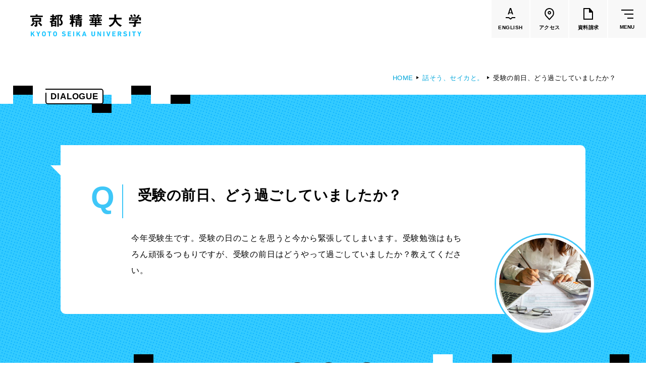

--- FILE ---
content_type: text/html
request_url: https://kyoto-seika.ac.jp/dialogue/q28.html
body_size: 126530
content:
<!DOCTYPE html>


<html lang="ja" itemtype="http://schema.org/WebPage" itemscope>


<head prefix="og: http://ogp.me/ns# article: http://ogp.me/ns/article#">
<meta charset="UTF-8">
<meta http-equiv="X-UA-Compatible" content="IE=edge">
<meta name="viewport" content="width=device-width,initial-scale=1.0,user-scalable=no" id="vp">
<meta name="format-detection" content="telephone=no">
<meta name="description" content="">
<meta property="og:description" content="">
<meta property="og:type" content="article">
<meta property="og:url" content="https://www.kyoto-seika.ac.jp/dialogue/q28.html">
<meta property="og:locale" content="ja_JP">
<meta property="og:image" content="https://www.kyoto-seika.ac.jp/dialogue/kt5ohn000000bbon-img/kt5ohn000000bbqe.jpg">
<meta property="og:title" content="受験の前日、どう過ごしていましたか？ | 京都精華大学">
<title>受験の前日、どう過ごしていましたか？ | 京都精華大学</title>
<meta property="fb:app_id" content="203419303169995">
<link rel="icon" href="/gjh1lq000000006n-img/gjh1lq000000008o.png">
<link rel="stylesheet" href="/common/css/style.css?date=200319">

<script>
	var _ua = (function(ua) {
		return {
			tablet: (ua.indexOf('windows') != -1 && ua.indexOf('touch') != -1 && ua.indexOf('tablet pc') == -1) ||
				ua.indexOf('ipad') != -1 ||
				(ua.indexOf('android') != -1 && ua.indexOf('mobile') == -1) ||
				(ua.indexOf('firefox') != -1 && ua.indexOf('tablet') != -1) ||
				ua.indexOf('kindle') != -1 ||
				ua.indexOf('silk') != -1 ||
				ua.indexOf('playbook') != -1,
			mobile: (ua.indexOf('windows') != -1 && ua.indexOf('phone') != -1) ||
				ua.indexOf('iphone') != -1 ||
				ua.indexOf('ipod') != -1 ||
				(ua.indexOf('android') != -1 && ua.indexOf('mobile') != -1) ||
				(ua.indexOf('firefox') != -1 && ua.indexOf('mobile') != -1) ||
				ua.indexOf('blackberry') != -1
		};
	})(navigator.userAgent.toLowerCase());

	if (_ua.tablet) {
		document.getElementById('vp').setAttribute('content', 'width=1160');
	}
</script>
<!-- Google Tag Manager -->
<script>(function(w,d,s,l,i){w[l]=w[l]||[];w[l].push({'gtm.start':
new Date().getTime(),event:'gtm.js'});var f=d.getElementsByTagName(s)[0],
j=d.createElement(s),dl=l!='dataLayer'?'&l='+l:'';j.async=true;j.src=
'https://www.googletagmanager.com/gtm.js?id='+i+dl;f.parentNode.insertBefore(j,f);
})(window,document,'script','dataLayer','GTM-N68VDC');</script>
<!-- End Google Tag Manager -->
<!-- Google Tag Manager by Career-tasu-->
<script>(function(w,d,s,l,i){w[l]=w[l]||[];w[l].push({'gtm.start':
new Date().getTime(),event:'gtm.js'});var f=d.getElementsByTagName(s)[0],
j=d.createElement(s),dl=l!='dataLayer'?'&l='+l:'';j.async=true;j.src=
'https://www.googletagmanager.com/gtm.js?id='+i+dl;f.parentNode.insertBefore(j,f);
})(window,document,'script','dataLayer','GTM-PS3L9S9C');</script>
<!-- End Google Tag Manager by Career-tasu-->

</head>

<body class="">
<!-- Google Tag Manager (noscript) -->
<noscript><iframe src="https://www.googletagmanager.com/ns.html?id=GTM-N68VDC"
height="0" width="0" style="display:none;visibility:hidden"></iframe></noscript>
<!-- End Google Tag Manager (noscript) -->
<!-- Google Tag Manager by Career-tasu(noscript) -->
<noscript><iframe src="https://www.googletagmanager.com/ns.html?id=GTM-PS3L9S9C"
height="0" width="0" style="display:none;visibility:hidden"></iframe></noscript>
<!-- End Google Tag Manager by Career-tasu(noscript) -->
<div class="l-wrapper" id="l-wrapper">
	

<div class="l-header" id="l-header">
	<header>
		<div class="l-header__container">
			<div class="l-header__head">
				

				<p class="logo">
					<a href="/index.html">
						<img src="/gjh1lq000000006n-img/gjh1lq000000008n.svg" alt="京都精華大学">
						
					</a>
				</p>
				<ul class="btnList">
					<li>
						<a class="linkBtn" href="https://www.kyoto-seika.ac.jp/eng/"><div>
							<span class="icon">
								<svg xmlns="http://www.w3.org/2000/svg" width="19.167" height="23.289" viewBox="0 0 19.167 23.289">
									<path d="M155.282,97.194l-4-3.1h-5.774v-2h6.459l3.252,2.521,2.943-2.521h6.513v2H158.9Z" transform="translate(-145.507 -73.905)"/>
									<g transform="translate(4.293)" style="isolation: isolate">
										<path d="M158.149,86.325l-.594-1.927c-.024-.048-.054-.071-.09-.071h-4.752c-.036,0-.066.023-.09.071l-.594,1.927a.225.225,0,0,1-.234.179h-1.8a.173.173,0,0,1-.18-.252l3.906-12.168a.225.225,0,0,1,.235-.179h2.25a.225.225,0,0,1,.233.179l3.924,12.168a.2.2,0,0,1,.018.09c0,.109-.066.162-.2.162h-1.8A.225.225,0,0,1,158.149,86.325Zm-4.9-3.637h3.654c.072,0,.1-.035.072-.108l-1.854-6.03q-.018-.072-.054-.072t-.054.072l-1.836,6.03C153.169,82.653,153.193,82.688,153.253,82.688Z" transform="translate(-149.801 -73.905)"/>
									</g>
								</svg>
							</span>
							<span class="text" lang="en">ENGLISH</span>
						</div></a>
					</li>
					<li>
						<a class="linkBtn" href="/access.html"><div>
							<span class="icon">
								<svg class="c-pinIcon" xmlns="http://www.w3.org/2000/svg" width="18.691" height="24" viewBox="0 0 18.691 24">
									<g transform="translate(-1166.37 -14.485)">
										<path d="M 1175.717041015625 16.48500061035156 C 1173.75439453125 16.48500061035156 1171.909545898438 17.24898910522461 1170.522216796875 18.63623046875 C 1169.303466796875 19.85494232177734 1168.52685546875 21.71938133239746 1168.3916015625 23.75151062011719 C 1168.25830078125 25.75210189819336 1168.761352539062 27.68869018554688 1169.773315429688 29.08248710632324 L 1175.71728515625 35.53371429443359 L 1181.650024414062 29.09706115722656 C 1183.798950195312 26.14043998718262 1183.457763671875 21.18237495422363 1180.911865234375 18.63721084594727 C 1179.52392578125 17.24934005737305 1177.679077148438 16.48500061035156 1175.717041015625 16.48500061035156 M 1175.717041015625 14.48500061035156 C 1178.213012695312 14.48500061035156 1180.56005859375 15.45700073242188 1182.326049804688 17.22299957275391 C 1185.593017578125 20.4890022277832 1185.998046875 26.63500022888184 1183.193969726562 30.37300109863281 L 1175.717041015625 38.48500061035156 L 1168.22900390625 30.35799980163574 C 1165.43603515625 26.63400077819824 1165.840942382812 20.4890022277832 1169.108032226562 17.22200012207031 C 1170.873046875 15.45700073242188 1173.220947265625 14.48500061035156 1175.717041015625 14.48500061035156 Z" stroke="none"/>
										<path d="M 1175.802978515625 25.1569995880127 C 1176.58154296875 25.1569995880127 1177.214965820312 24.52357864379883 1177.214965820312 23.74499893188477 C 1177.214965820312 22.9664192199707 1176.58154296875 22.33299827575684 1175.802978515625 22.33299827575684 C 1175.02490234375 22.33299827575684 1174.391967773438 22.9664192199707 1174.391967773438 23.74499893188477 C 1174.391967773438 24.52357864379883 1175.02490234375 25.1569995880127 1175.802978515625 25.1569995880127 M 1175.802978515625 27.1569995880127 C 1173.921997070312 27.1569995880127 1172.391967773438 25.62599945068359 1172.391967773438 23.74499893188477 C 1172.391967773438 21.86399841308594 1173.921997070312 20.33299827575684 1175.802978515625 20.33299827575684 C 1177.683959960938 20.33299827575684 1179.214965820312 21.86399841308594 1179.214965820312 23.74499893188477 C 1179.214965820312 25.62599945068359 1177.683959960938 27.1569995880127 1175.802978515625 27.1569995880127 Z" stroke="none"/>
									</g>
								</svg>
							</span>
							<span class="text">アクセス</span>
						</div></a>
					</li>
					<li>
						<a class="linkBtn" href="/admissions/request.html"><div>
							<span class="icon">
								<svg class="c-docIcon" xmlns="http://www.w3.org/2000/svg" width="19" height="23" viewBox="0 0 19 23">
									<path d="M18.75,7,13,.29V0H0V23H19V7ZM2,21V2h9V9h6V21Z"/>
								</svg>
							</span>
							<span class="text">資料請求</span>
						</div></a>
					</li>
					<li>
						<button class="gMenuBtn" id="gMenuBtn" type="button"><span class="icon"><span></span></span><span class="text" lang="en">MENU</span></button>
					</li>
				</ul>
			</div>
			<nav class="gMenu" id="gMenu">
				<div class="cont">
					<div class="c-container c-container--wide">
						<div class="lvl1LinkArea">
							<ul class="lvl1LinkList">
								<li>
									<div class="lvl1Link">
										<a href="/about/index.html">大学紹介</a>
									</div>
									<div class="lvl2">
										<div class="row">
  <div class="col">
    <ul class="lvl2LinkList">
      <li>
        <div class="lvl2Link"><a href="/about/idea/"><span class="c-underline"><span>理念</span></span></a></div>
      </li>
      <li>
        <div class="lvl2Link"><a href="/about/history.html"><span class="c-underline"><span>沿革</span></span></a></div>
      </li>
      <li>
        <div class="lvl2Link"><a href="/about/greeting.html"><span class="c-underline"><span>学長メッセージ</span></span></a></div>
      </li>
      <li>
        <div class="lvl2Link"><a href="/about/features/"><span class="c-underline"><span>学びの特色</span></span></a></div>
        <div class="lvl3">
          <ul class="lvl3LinkList">
            <li>
              <div class="lvl3Link"><a href="/about/disclosure/policy.html"><span class="c-underline"><span>教育の3つの方針</span></span></a></div>
            </li>
          </ul>
        </div>
      </li>
      <li>
        <div class="lvl2Link"><a href="/about/activities/activities.html"><span class="c-underline"><span>大学の取り組み</span></span></a></div>
        <div class="lvl3">
          <ul class="lvl3LinkList">
            <li>
              <div class="lvl3Link"><a href="/about/diversity.html"><span class="c-underline"><span>ダイバーシティの取り組み</span></span></a></div>
            </li>
            <li>
              <div class="lvl3Link"><a href="/about/sdgs.html"><span class="c-underline"><span>SDGsの取り組み</span></span></a></div>
            </li>
            <li>
              <div class="lvl3Link"><a href="/about/society/"><span class="c-underline"><span>社会連携の取り組み</span></span></a></div>
            </li>
            <li>
              <div class="lvl3Link"><a href="/about/research/reserch_funds.html"><span class="c-underline"><span>公的研究費の適正な運営・管理について</span></span></a></div>
            </li>
            <li>
              <div class="lvl3Link"><a href="/about/activities/tsuuhou.html"><span class="c-underline"><span>公益通報・内部通報について</span></span></a></div>
            </li>
          </ul>
        </div>
      </li>
    </ul>
  </div>
  <div class="col">
    <ul class="lvl2LinkList">
      <li>
        <div class="lvl2Link"><a href="/about/research/index.html"><span class="c-underline"><span>研究活動</span></span></a></div>
      </li>
      <li>
        <div class="lvl2Link"><a href="/campuslife/ie/agreement.html"><span class="c-underline"><span>協定校一覧</span></span></a></div>
      </li>
      <li>
        <div class="lvl2Link"><a href="/about/disclosure/"><span class="c-underline"><span>大学情報の公表</span></span></a></div>
        <div class="lvl3">
          <ul class="lvl3LinkList">
            <li>
              <div class="lvl3Link"><a href="/about/disclosure/#hdg2"><span class="c-underline"><span>学則・教育に関する諸規則・方針</span></span></a></div>
            </li>
            <li>
              <div class="lvl3Link"><a href="/about/disclosure/#hdg4"><span class="c-underline"><span>教育研究上の基本的な情報</span></span></a></div>
            </li>
            <li>
              <div class="lvl3Link"><a href="/about/disclosure/#hdg33"><span class="c-underline"><span>大学評価</span></span></a></div>
            </li>
            <li>
              <div class="lvl3Link"><a href="/about/disclosure/#hdg44"><span class="c-underline"><span>認可申請・届出関係書類</span></span></a></div>
            </li>
            <li>
              <div class="lvl3Link"><a href="/about/disclosure/#hdg47"><span class="c-underline"><span>高等教育の修学支援新制度</span></span></a></div>
            </li>
            <li>
              <div class="lvl3Link"><a href="/about/disclosure/#hdg51"><span class="c-underline"><span>私立大学研究ブランディング事業</span></span></a></div>
            </li>
            <li>
              <div class="lvl3Link"><a href="/about/disclosure/#hdg53"><span class="c-underline"><span>各種学生アンケート</span></span></a></div>
            </li>
            <li>
              <div class="lvl3Link"><a href="/about/disclosure/#hdg58"><span class="c-underline"><span>キャリアに関する卒業生・企業等アンケート</span></span></a></div>
            </li>
          </ul>
        </div>
      </li>
      <li>
        <div class="lvl2Link"><a href="/about/pr/"><span class="c-underline"><span>大学広報</span></span></a></div>
      </li>
      <li>
        <div class="lvl2Link"><a href="/about/map/"><span class="c-underline"><span>施設紹介</span></span></a></div>
      </li>
    </ul>
  </div>
  <div class="col">
    <ul class="lvl2LinkList">
      <li>
        <div class="lvl2Link"><a href="/about/tuition-and-fee/"><span class="c-underline"><span>学費</span></span></a></div>
      </li>
      <li>
        <div class="lvl2Link"><a href="/about/scholarship/"><span class="c-underline"><span>奨学金</span></span></a></div>
      </li>
      <li>
        <div class="lvl2Link"><a href="/about/recruit.html"><span class="c-underline"><span>教員採用情報</span></span></a></div>
      </li>
      <li>
        <div class="lvl2Link"><a href="/about/houjin/index.html"><span class="c-underline"><span>法人の概要</span></span></a></div>
        <div class="lvl3">
          <ul class="lvl3LinkList">
            <li>
              <div class="lvl3Link"><a href="/about/houjin/greeting_1.html"><span class="c-underline"><span>理事長挨拶</span></span></a></div>
            </li>
            <li>
              <div class="lvl3Link"><a href="/about/disclosure/organization.html"><span class="c-underline"><span>法人組織・寄附行為・役員・役員報酬</span></span></a></div>
            </li>
            <li>
              <div class="lvl3Link"><a href="/about/houjin/naibutousei.html"><span class="c-underline"><span>内部統制システムの整備の基本方針</span></span></a></div>
            </li>
            <li>
              <div class="lvl3Link"><a href="/about/houjin/index.html#hdg7"><span class="c-underline"><span>ガバナンス・コード</span></span></a></div>
            </li>
            <li>
              <div class="lvl3Link"><a href="/about/houjin/index.html#hdg9"><span class="c-underline"><span>一般事業主行動計画</span></span></a></div>
            </li>
            <li>
              <div class="lvl3Link"><a href="/about/houjin/index.html#hdg14"><span class="c-underline"><span>事業計画・報告</span></span></a></div>
            </li>
            <li>
              <div class="lvl3Link"><a href="/about/houjin/index.html#hdg16"><span class="c-underline"><span>財務に関する情報</span></span></a></div>
            </li>
            <li>
              <div class="lvl3Link"><a href="/about/houjin/index.html#hdg18"><span class="c-underline"><span>個人情報の保護</span></span></a></div>
            </li>
            <li>
              <div class="lvl3Link"><a href="/about/donate/"><span class="c-underline"><span>寄付について</span></span></a></div>
            </li>
            <li>
              <div class="lvl3Link"><a href="/about/recruit.html"><span class="c-underline"><span>職員採用情報</span></span></a></div>
            </li>
          </ul>
        </div>
      </li>
    </ul>
    <ul class="textBtnList">
      <li><a class="c-textBtn" href="/dialogue/">
        <span><span><span>話そう、セイカと。（Ｑ＆Ａ集）<svg class="c-arrow" xmlns="http://www.w3.org/2000/svg" width="16.972" height="7.791" viewBox="0 0 16.972 7.791"><path d="M133,3948.5h16l-5-7" transform="translate(-133 -3941.209)" fill="none" stroke="#000" stroke-miterlimit="10" stroke-width="1"/></svg></span></span></span>
      </a></li>
    </ul>
  </div>
</div>
									</div>
								</li>
								<li>
									<div class="lvl1Link -active">
										<a href="/edu/index.html">学部・大学院</a>
									</div>
									<div class="lvl2 -dept">
										<div class="row">
  <div class="col -main">
    <div class="row">
      <div class="col">
        <div class="viBlock -dept5">
          <ul class="lvl2LinkList">
            <li>
              <div class="lvl2Link"><a href="/edu/humanities/"><span class="c-underline"><span>人文学部</span></span></a></div>
              <div class="lvl3">
                <ul class="lvl3LinkList">
                  <li>
                    <div class="lvl3Link"><a href="/edu/humanities/history/"><span class="c-underline"><span>歴史コース</span></span></a></div>
                  </li>
                  <li>
                    <div class="lvl3Link"><a href="/edu/humanities/literature/"><span class="c-underline"><span>文学コース</span></span></a></div>
                  </li>
                  <li>
                    <div class="lvl3Link"><a href="/edu/humanities/society/"><span class="c-underline"><span>社会コース</span></span></a></div>
                  </li>
                  <li>
                    <div class="lvl3Link"><a href="/edu/humanities/globalculture/"><span class="c-underline"><span>国際文化コース</span></span></a></div>
                  </li>
                  <li>
                    <div class="lvl3Link"><a href="/edu/humanities/japanesestudies/"><span class="c-underline"><span>国際日本学コース</span></span></a></div>
                  </li>
                </ul>
              </div>
            </li>
          </ul>
        </div>
      </div>
      <div class="col">
        <div class="viBlock -dept4">
          <ul class="lvl2LinkList">
            <li>
              <div class="lvl2Link"><a href="/edu/media/"><span class="c-underline"><span>メディア表現学部</span></span></a></div>
              <div class="lvl3">
                <ul class="lvl3LinkList">
                  <li>
                    <div class="lvl3Link"><a href="/edu/media/"><span class="c-underline"><span>メディア表現学科</span></span></a></div>
                    <div class="lvl4 u-spOnly">
                      <ul class="lvl4List">
                        <li><span class="c-underline"><span>メディアイノベーション専攻</span></span></li>
                        <li><span class="c-underline"><span>メディアデザイン専攻</span></span></li>
                        <li><span class="c-underline"><span>メディアコミュニケーション専攻</span></span></li>
                        <li><span class="c-underline"><span>音楽メディア専攻</span></span></li>
                      </ul>
                    </div>
                  </li>
                </ul>
              </div>
            </li>
          </ul>
        </div>
      </div>
      <div class="col">
        <div class="viBlock -dept1">
          <ul class="lvl2LinkList">
            <li>
              <div class="lvl2Link"><a href="/edu/art/"><span class="c-underline"><span>芸術学部</span></span></a></div>
              <div class="lvl3">
                <ul class="lvl3LinkList">
                  <li>
                    <div class="lvl3Link"><a href="/edu/art/"><span class="c-underline"><span>造形学科</span></span></a></div>
                    <div class="lvl4 u-spOnly">
                      <ul class="lvl4List">
                        <li><span class="c-underline"><span>洋画専攻</span></span></li>
                        <li><span class="c-underline"><span>日本画専攻</span></span></li>
                        <li><span class="c-underline"><span>版画専攻</span></span></li>
                        <li><span class="c-underline"><span>立体造形専攻</span></span></li>
                        <li><span class="c-underline"><span>陶芸専攻</span></span></li>
                        <li><span class="c-underline"><span>テキスタイル専攻</span></span></li>
                        <li><span class="c-underline"><span>映像専攻</span></span></li>
                      </ul>
                    </div>
                  </li>
                </ul>
              </div>
            </li>
          </ul>
        </div>
      </div>
    </div>
    <div class="row">
      <div class="col">
        <div class="viBlock -dept2">
          <ul class="lvl2LinkList">
            <li>
              <div class="lvl2Link"><a href="/edu/design/"><span class="c-underline"><span>デザイン学部</span></span></a></div>
              <div class="lvl3">
                <ul class="lvl3LinkList">
                  <li>
                    <div class="lvl3Link"><a href="/edu/design/graphicdesign/"><span class="c-underline"><span>グラフィックデザインコース</span></span></a></div>
                  </li>
                  <li>
                    <div class="lvl3Link"><a href="/edu/design/digitalcreation/"><span class="c-underline"><span>デジタルクリエイションコース</span></span></a></div>
                  </li>
                  <li>
                    <div class="lvl3Link"><a href="/edu/design/illustration/"><span class="c-underline"><span>イラスト学科</span></span></a></div>
                    <div class="lvl4 u-spOnly">
                      <ul class="lvl4List">
                        <li><span class="c-underline"><span>イラスト専攻</span></span></li>
                        <li><span class="c-underline"><span>モーションイラスト専攻</span></span></li>
                      </ul>
                    </div>
                  </li>
                  <li>
                    <div class="lvl3Link"><a href="/edu/design/productdesign/"><span class="c-underline"><span>プロダクトデザイン学科</span></span></a></div>
                    <div class="lvl4 u-spOnly">
                      <ul class="lvl4List">
                        <li><span class="c-underline"><span>インダストリアルデザイン専攻</span></span></li>
                        <li><span class="c-underline"><span>ライフクリエイション専攻</span></span></li>
                        <li><span class="c-underline"><span>ファッションデザイン専攻</span></span></li>
                      </ul>
                    </div>
                  </li>
                  <li>
                    <div class="lvl3Link"><a href="/edu/design/architecture/"><span class="c-underline"><span>建築学科</span></span></a></div>
                    <div class="lvl4 u-spOnly">
                      <ul class="lvl4List">
                        <li><span class="c-underline"><span>建築専攻</span></span></li>
                        <li><span class="c-underline"><span>人間環境デザイン専攻</span></span></li>
                      </ul>
                    </div>
                  </li>
                </ul>
              </div>
            </li>
          </ul>
        </div>
      </div>
      <div class="col">
        <div class="viBlock -dept3">
          <ul class="lvl2LinkList">
            <li>
              <div class="lvl2Link"><a href="/edu/manga/"><span class="c-underline"><span>マンガ学部</span></span></a></div>
              <div class="lvl3">
                <ul class="lvl3LinkList">
                  <li>
                    <div class="lvl3Link"><a href="/edu/manga/comicart/"><span class="c-underline"><span>ストーリーマンガコース</span></span></a></div>
                  </li>
                  <li>
                    <div class="lvl3Link"><a href="/edu/manga/newgenerationmanga/"><span class="c-underline"><span>新世代マンガコース</span></span></a></div>
                  </li>
                  <li>
                    <div class="lvl3Link"><a href="/edu/manga/characterdesign/"><span class="c-underline"><span>キャラクターデザインコース</span></span></a></div>
                  </li>
                  <li>
                    <div class="lvl3Link"><a href="/edu/manga/animation/"><span class="c-underline"><span>アニメーションコース</span></span></a></div>
                  </li>
                </ul>
              </div>
            </li>
          </ul>
        </div>
      </div>
      <div class="col">
        <ul class="lvl2LinkList">
          <li>
            <div class="lvl2Link"><a href="/edu/graduate/"><span class="c-underline"><span>大学院</span></span></a></div>
            <div class="lvl3">
              <ul class="lvl3LinkList">
                <li>
                  <div class="lvl3Link"><a href="/edu/graduate/art/"><span class="c-underline"><span>芸術研究科</span></span></a></div>
                </li>
                <li>
                  <div class="lvl3Link"><a href="/edu/graduate/design/"><span class="c-underline"><span>デザイン研究科</span></span></a></div>
                </li>
                <li>
                  <div class="lvl3Link"><a href="/edu/graduate/manga/"><span class="c-underline"><span>マンガ研究科</span></span></a></div>
                </li>
                <li>
                  <div class="lvl3Link"><a href="/edu/graduate/humanities/"><span class="c-underline"><span>人文学研究科</span></span></a></div>
                </li>
              </ul>
            </div>
          </li>
        </ul>
      </div>
    </div>
  </div>
  <div class="col -sub">
    <ul class="lvl2LinkList">
      <li>
        <div class="lvl2Link"><a href="/about/features/"><span class="c-underline"><span>共通教育</span></span></a></div>
      </li>
      <li>
        <div class="lvl2Link"><a href="/edu/faculty/"><span class="c-underline"><span>教員一覧</span></span></a></div>
      </li>
      <li>
        <div class="lvl2Link"><a href="/edu/culture/"><span class="c-underline"><span>国際文化学部<br><small>（2026年度募集停止）</small></span></span></a></div>
      </li>
      <li>
        <div class="lvl2Link"><a href="/edu/manga/cartoonart/"><span class="c-underline"><span>カートゥーンコース<br><small>（2025年度募集停止）</small></span></span></a></div>
      </li>
    </ul>
  </div>
</div>
									</div>
								</li>
								<li>
									<div class="lvl1Link">
										<a href="/campuslife/index.html">学生生活</a>
									</div>
									<div class="lvl2">
										<div class="row">
	<div class="col">
		<ul class="lvl2LinkList">
			<li>
				<div class="lvl2Link"><a href="/campuslife/calendar.html"><span class="c-underline"><span>大学カレンダー</span></span></a></div>
			</li>
			<li>
				<div class="lvl2Link"><a href="/campuslife/start.html"><span class="c-underline"><span>学生生活のはじめに</span></span></a></div>
			</li>
			<li>
				<div class="lvl2Link"><a href="/campuslife/class/"><span class="c-underline"><span>授業・試験関連</span></span></a></div>
			</li>
			<li>
				<div class="lvl2Link"><a href="/about/tuition-and-fee/"><span class="c-underline"><span>学費</span></span></a></div>
			</li>
			<li>
				<div class="lvl2Link"><a href="/about/scholarship/"><span class="c-underline"><span>奨学金</span></span></a></div>
			</li>
			<li>
				<div class="lvl2Link"><a href="/campuslife/application/"><span class="c-underline"><span>各種申請・手続き</span></span></a></div>
			</li>
		</ul>
	</div>
	<div class="col">
		<ul class="lvl2LinkList">
			<li>
				<div class="lvl2Link"><a href="/campuslife/club/"><span class="c-underline"><span>クラブ・サークル</span></span></a></div>
			</li>
			<li>
				<div class="lvl2Link"><a href="/campuslife/dormitory/"><span class="c-underline"><span>寮・下宿・アトリエ案内</span></span></a></div>
			</li>
			<li>
				<div class="lvl2Link"><a href="/campuslife/advisement/"><span class="c-underline"><span>健康・生活のサポート</span></span></a></div>
			</li>
			<li>
				<div class="lvl2Link"><a href="/campuslife/s_support.html"><span class="c-underline"><span>障害学生支援</span></span></a></div>
			</li>
			<li>
				<div class="lvl2Link"><a href="/campuslife/facilities/"><span class="c-underline"><span>施設利用の手引き</span></span></a></div>
			</li>
			<li>
				<div class="lvl2Link"><a href="/campuslife/facilities/cafeteria.html"><span class="c-underline"><span>食堂・購買部の案内</span></span></a></div>
			</li>
			<li>
				<div class="lvl2Link"><a href="/campuslife/parttime.html"><span class="c-underline"><span>アルバイト紹介</span></span></a></div>
			</li>
			<li>
				<div class="lvl2Link"><a href="/campuslife/special.html"><span class="c-underline"><span>文化施設の特別優待</span></span></a></div>
			</li>
			<li>
				<div class="lvl2Link"><a href="/campuslife/disaster.html"><span class="c-underline"><span>災害時の心得</span></span></a></div>
			</li>
		</ul>
	</div>
	<div class="col">
		<ul class="lvl2LinkList">
			<li>
				<div class="lvl2Link"><a href="/campuslife/ie/"><span class="c-underline"><span>国際交流・留学</span></span></a></div>
				<div class="lvl3">
					<ul class="lvl3LinkList">
						<li>
							<div class="lvl3Link"><a href="/campuslife/ie/study-abroad.html"><span class="c-underline"><span>海外留学（派遣）</span></span></a></div>
						</li>
						<li>
							<div class="lvl3Link"><a href="/campuslife/ie/incampus.html"><span class="c-underline"><span>学内での国際交流</span></span></a></div>
						</li>
					</ul>
				</div>
			</li>
			<li>
				<div class="lvl2Link"><a href="/foreign/"><span class="c-underline"><span>本学在学中の留学生の方へ<br><small>（在留資格・保険など）</small></span></span></a></div>
			</li>
		</ul>
	</div>
</div>
									</div>
								</li>
								<li>
									<div class="lvl1Link">
										<a href="/career/index.html">進路・就職</a>
									</div>
									<div class="lvl2">
										<div class="row">
	<div class="col">
		<ul class="lvl2LinkList">
			<li>
				<div class="lvl2Link"><a href="/career/support/"><span class="c-underline"><span>進路・就職サポート</span></span></a></div>
			</li>
			<li>
				<div class="lvl2Link"><a href="/career/license.html"><span class="c-underline"><span>取得できる資格</span></span></a></div>
			</li>
		</ul>
	</div>
	<div class="col">
		<ul class="lvl2LinkList">
			<li>
				<div class="lvl2Link"><a href="/career/status.html"><span class="c-underline"><span>就職率</span></span></a></div>
			</li>
			<li>
				<div class="lvl2Link"><a href="/career/by-department.html"><span class="c-underline"><span>各学部の進路</span></span></a></div>
				<div class="lvl3">
					<ul class="lvl3LinkList">
						<li>
							<div class="lvl3Link"><a href="/edu/art/career.html"><span class="c-underline"><span>芸術学部</span></span></a></div>
						</li>
						<li>
							<div class="lvl3Link"><a href="/edu/design/career.html"><span class="c-underline"><span>デザイン学部</span></span></a></div>
						</li>
						<li>
							<div class="lvl3Link"><a href="/edu/manga/career.html"><span class="c-underline"><span>マンガ学部</span></span></a></div>
						</li>
						<li>
							<div class="lvl3Link"><a href="/edu/popularculture/career.html"><span class="c-underline"><span>メディア表現学部<br><small>（旧 ポピュラーカルチャー学部）</small></span></span></a></div>
						</li>
						<li>
							<div class="lvl3Link"><a href="/edu/humanities/career.html"><span class="c-underline"><span>国際文化学部<br><small>（旧 人文学部）</small></span></span></a></div>
						</li>
					</ul>
				</div>
			</li>
		</ul>
	</div>
	<div class="col">
		<ul class="lvl2LinkList">
			<li>
				<div class="lvl2Link"><a href="/company/"><span class="c-underline"><span>企業のみなさまへ</span></span></a></div>
			</li>
		</ul>
	</div>
</div>
									</div>
								</li>
								<li>
									<div class="lvl1Link">
										<a href="/admissions/index.html">入試情報</a>
									</div>
									<div class="lvl2">
										<div class="row">
	<div class="col">
		<ul class="lvl2LinkList">
			<li>
				<div class="lvl2Link"><a href="/admissions/#event"><span class="c-underline"><span>高校生対象イベント</span></span></a></div>
				<div class="lvl3">
					<ul class="lvl3LinkList">
						<li>
							<div class="lvl3Link"><a href="/admissions/oc/"><span class="c-underline"><span>オープンキャンパス</span></span></a></div>
						</li>
						<li>
							<div class="lvl3Link"><a href="/admissions/oc/0820-0904.html"><span class="c-underline"><span>学校見学・個別相談</span></span></a></div>
						</li>
						<li>
							<div class="lvl3Link"><a href="/admissions/guidance.html"><span class="c-underline"><span>進学相談会</span></span></a></div>
						</li>
<li>
							<div class="lvl3Link"><a href="/admissions/oc/onlineevent.html"><span class="c-underline"><span>オンラインイベント</span></span></a></div>
						</li>
						<li>
							<div class="lvl3Link"><a href="/admissions/consultationonweb.html"><span class="c-underline"><span>オンライン個別相談</span></span></a></div>
						</li>
					</ul>
				</div>
			</li>
		</ul>
	</div>

	<div class="col">
		<ul class="lvl2LinkList">
			<li>
				<div class="lvl2Link"><a href="/admissions/#exam"><span class="c-underline"><span>学部入試</span></span></a></div>
				<div class="lvl3">
					<ul class="lvl3LinkList">
						<li>
							<div class="lvl3Link"><a href="/admissions/exam/"><span class="c-underline"><span>入試制度一覧</span></span></a></div>
						</li>
						<li>
							<div class="lvl3Link"><a href="/admissions/past.html"><span class="c-underline"><span>過去問題・参考作品</span></span></a></div>
						</li>
						<li>
							<div class="lvl3Link"><a href="/admissions/exam/international.html"><span class="c-underline"><span>留学生向け入試</span></span></a></div>
						</li>
						<li>
							<div class="lvl3Link"><a href="/admissions/others.html"><span class="c-underline"><span>編入・海外帰国生徒・社会人入試</span></span></a></div>
						</li>
						<li>
							<div class="lvl3Link"><a href="/admissions/autumn.html"><span class="c-underline"><span>秋期入試（10月入学）</span></span></a></div>
						</li>
						<li>
							<div class="lvl3Link"><a href="https://www.guide.52school.com/guidance/net-kyoto-seika/" target="_blank"><span class="c-underline"><span>インターネット出願ガイド</span></span></a></div>
						</li>
						<li>
							<div class="lvl3Link"><a href="/admissions/faq.html"><span class="c-underline"><span>入試Q＆A</span></span></a></div>
						</li>
						<li>
							<div class="lvl3Link"><a href="/admissions/data.html"><span class="c-underline"><span>入試結果</span></span></a></div>
						</li>
						<li>
							<div class="lvl3Link"><a href="/admissions/gokaku/"><span class="c-underline"><span>合格者の皆さんへ</span></span></a></div>
						</li>
					</ul>
				</div>
			</li>
		</ul>
	</div>

	<div class="col">
		<ul class="lvl2LinkList">
			<li>
				<div class="lvl2Link"><a href="/admissions/graduate.html"><span class="c-underline"><span>大学院入試</span></span></a></div>
			</li>
		</ul>
		<ul class="textBtnList">
			<li>
				<a class="c-textBtn" href="
https://www.guide.52school.com/guidance/net-kyoto-seika/" target="_blank"><span><span><span>インターネット出願ページ<svg class="c-arrow" xmlns="http://www.w3.org/2000/svg" width="16.972" height="7.791" viewBox="0 0 16.972 7.791"><path d="M133,3948.5h16l-5-7" transform="translate(-133 -3941.209)" fill="none" stroke="#000" stroke-miterlimit="10" stroke-width="1"/></svg><svg class="c-figureIcon" xmlns="http://www.w3.org/2000/svg" width="16" height="16" viewBox="0 0 16 16"><path d="M13.657,10.343a7.969,7.969,0,0,0-3.04-1.907,4.625,4.625,0,1,0-5.234,0A8.013,8.013,0,0,0,0,16H1.25a6.75,6.75,0,1,1,13.5,0H16A7.948,7.948,0,0,0,13.657,10.343ZM8,8a3.375,3.375,0,1,1,3.375-3.375A3.379,3.379,0,0,1,8,8Z"/></svg></span></span></span></a>
			</li>
			<li>
				<a class="c-textBtn" href="/admissions/request.html"><span><span><span>資料請求・デジタルパンフレット<svg class="c-arrow" xmlns="http://www.w3.org/2000/svg" width="16.972" height="7.791" viewBox="0 0 16.972 7.791"><path d="M133,3948.5h16l-5-7" transform="translate(-133 -3941.209)" fill="none" stroke="#000" stroke-miterlimit="10" stroke-width="1"/></svg><svg class="c-docIcon" xmlns="http://www.w3.org/2000/svg" width="19" height="23" viewBox="0 0 19 23"><path d="M18.75,7,13,.29V0H0V23H19V7ZM2,21V2h9V9h6V21Z"/></svg></span></span></span></a>
			</li>
		</ul>
	</div>

</div>
									</div>
								</li>
								<li>
									<div class="lvl1Link">
										<a href="/lecture/index.html">公開講座</a>
									</div>
									<div class="lvl2">
										<div class="row">
    <div class="col">
        <ul class="lvl2LinkList">
            <li>
                <div class="lvl2Link"><a href="/lecture/assembly/"><span class="c-underline"><span>アセンブリーアワー講演会</span></span></a></div>
            </li>
            <li>
                <div class="lvl2Link"><a href="/lecture/garden/"><span class="c-underline"><span>公開講座ガーデン</span></span></a></div>
            </li>
            <li>
                <div class="lvl2Link"><a href="/lecture/okamoto-memorial-seminars.html"><span class="c-underline"><span>岡本清一記念講座</span></span></a></div>
            </li>
        </ul>
    </div>
    <div class="col">
        <ul class="lvl2LinkList">
            <li>
                <div class="lvl2Link"><a href="/lecture/extension/"><span class="c-underline"><span>「京都の伝統工芸」講座</span></span></a></div>
            </li>
            <li>
                <div class="lvl2Link"><a href="/lecture/recurrent/"><span class="c-underline"><span>リカレント教育プログラム</span></span></a></div>
            </li>
            <li>
                <div class="lvl2Link"><a href="/lecture/extention/"><span class="c-underline"><span>文化・芸術教養講座</span></span></a></div>
            </li>
        </ul>
    </div>
    <div class="col">
        <ul class="lvl2LinkList">
            <li>
                <div class="lvl2Link"><a href="/event/"><span class="c-underline"><span>イベント一覧</span></span></a></div>
            </li>
            <li>
                <div class="lvl2Link"><a href="/event/students.html"><span class="c-underline"><span>展覧会情報</span></span></a></div>
            </li>
        </ul>
    </div>
</div>
									</div>
								</li>
							</ul>
							<ul class="otherLinkList u-pcOnly">
								<li>
									<a href="/contact.html">
										<span class="c-underline"><span>
											お問い合わせ
											<svg class="c-smArrow" xmlns="http://www.w3.org/2000/svg" width="6.969" height="3.415" viewBox="0 0 6.969 3.415">
												<g transform="translate(0 0.291)">
													<path d="M133,3944.124h6l-1.874-2.624" transform="translate(-133 -3941.5)" fill="none" stroke="#000" stroke-miterlimit="10" stroke-width="1"/>
												</g>
											</svg>
										</span></span>
									</a>
								</li>
								<li>
									<a href="/bus.html">
										<span class="c-underline"><span>
											スクールバス
											<svg class="c-smArrow" xmlns="http://www.w3.org/2000/svg" width="6.969" height="3.415" viewBox="0 0 6.969 3.415">
												<g transform="translate(0 0.291)">
													<path d="M133,3944.124h6l-1.874-2.624" transform="translate(-133 -3941.5)" fill="none" stroke="#000" stroke-miterlimit="10" stroke-width="1"/>
												</g>
											</svg>
										</span></span>
									</a>
								</li>
							</ul>
						</div>
						<div class="lvl2LinkArea"></div>
					</div>
				</div>
				<div class="footer">
					<section class="tgtLinkListSect">
						<h2 class="tgtLinkListSect__head">対象者別<br class="u-pcOnly">メニュー</h2>
						<div class="tgtLinkListSect__body">
							<ul class="tgtLinkList">
								
									<li>

<a href="/admissions/index.html">
<span class="c-underline"><span>高校生・受験生の方</span></span></a></li>
								
									<li>

<a href="/stu/index.html">
<span class="c-underline"><span>在学生の方</span></span></a></li>
								
									<li>

<a href="/alumni/index.html">
<span class="c-underline"><span>卒業生の方</span></span></a></li>
								
									<li>

<a href="/parents/index.html">
<span class="c-underline"><span>保護者の方</span></span></a></li>
								
									<li>

<a href="/public/index.html">
<span class="c-underline"><span>地域・一般の方</span></span></a></li>
								
									<li>

<a href="/company/index.html">
<span class="c-underline"><span>企業の方</span></span></a></li>
								
							</ul>
						</div>
					</section>
					<form class="searchForm u-pcOnly" action="/search.html">
						<input type="text" name="q" placeholder="検索キーワードが入ります">
						<button>
							<svg class="c-mGlassIcon" xmlns="http://www.w3.org/2000/svg" width="20.918" height="22.456" viewBox="0 0 20.918 22.456">
								<g transform="translate(1 0.895)">
									<ellipse cx="9" cy="8.5" rx="9" ry="8.5" transform="translate(0 0.105)" fill="none" stroke="#fff" stroke-linecap="round" stroke-linejoin="round" stroke-width="2"/>
									<line x2="4.007" y2="4.897" transform="translate(14.504 15.257)" fill="none" stroke="#fff" stroke-linecap="round" stroke-linejoin="round" stroke-width="2"/>
								</g>
							</svg>
						</button>
					</form>
					<section class="utilSect u-spOnly">
						<ul class="otherLinkList">
							<li>
								<a href="/contact.html">
									お問い合わせ
									<svg class="c-arrow" xmlns="http://www.w3.org/2000/svg" width="16.972" height="7.791" viewBox="0 0 16.972 7.791">
										<path d="M133,3948.5h16l-5-7" transform="translate(-133 -3941.209)" fill="none" stroke="#000" stroke-miterlimit="10" stroke-width="1"/>
									</svg>
								</a>
							</li>
							<li>
								<a href="/bus.html">
									スクールバス
									<svg class="c-arrow" xmlns="http://www.w3.org/2000/svg" width="16.972" height="7.791" viewBox="0 0 16.972 7.791">
										<path d="M133,3948.5h16l-5-7" transform="translate(-133 -3941.209)" fill="none" stroke="#000" stroke-miterlimit="10" stroke-width="1"/>
									</svg>
								</a>
							</li>
						</ul>
						<form class="searchForm" action="/search.html">
							<input type="text" name="q" placeholder="検索キーワードが入ります">
							<button>
								<svg class="c-mGlassIcon" xmlns="http://www.w3.org/2000/svg" width="20.918" height="22.456" viewBox="0 0 20.918 22.456">
									<g transform="translate(1 0.895)">
										<ellipse cx="9" cy="8.5" rx="9" ry="8.5" transform="translate(0 0.105)" fill="none" stroke="#fff" stroke-linecap="round" stroke-linejoin="round" stroke-width="2"/>
										<line x2="4.007" y2="4.897" transform="translate(14.504 15.257)" fill="none" stroke="#fff" stroke-linecap="round" stroke-linejoin="round" stroke-width="2"/>
									</g>
								</svg>
							</button>
						</form>
					</section>
				</div>
			</nav>
		</div>
	</header>
	<div class="l-header__overlay" id="l-header__overlay"></div>
</div>

	<div class="l-wrapper__container" id="l-wrapper__container">
		<div class="l-contents" id="l-contents"><div class="l-contents__container">
			<div class="pg-qaDet">
				

<nav class="p-breadcrumb">
	<ol itemtype="http://schema.org/BreadcrumbList" itemscope>
		

		<li itemtype="http://schema.org/ListItem" itemprop="itemListElement" itemscope>
			<a href="/index.html" itemprop="item">
				<span class="c-underline" itemprop="name"><span>HOME</span></span>
				<meta itemprop="position" content="1">
			</a>
		</li>
		
					<li itemtype="http://schema.org/ListItem" itemprop="itemListElement" itemscope>
						<a href="/dialogue/index.html" itemprop="item">
							<span class="c-underline" itemprop="name"><span>話そう、セイカと。</span></span>
							<meta itemprop="position" content="2">
							
						</a>
					</li>
				
		<li itemtype="http://schema.org/ListItem" itemprop="itemListElement" itemscope>
			<a href="/dialogue/q28.html" itemprop="item">
				<span class="c-underline" itemprop="name"><span>受験の前日、どう過ごしていましたか？</span></span>
				<meta itemprop="position" content="3">
			</a>
		</li>
	</ol>
</nav>

				<div class="pageHeader">
					<p class="pageHeader__enHdg" lang="en"><span>DIALOGUE</span></p>

					

					<div class="pageHeader__balloon -hasImage">
						<div class="head">
							<p class="q" lang="en">Q</p>
							<h1 class="pageHeader__hdg">
								<span lang="ja">受験の前日、どう過ごしていましたか？</span>
								
							</h1>
						</div>
						<div class="body">
							<div class="c-wysiwyg">
								今年受験生です。受験の日のことを思うと今から緊張してしまいます。受験勉強はもちろん頑張るつもりですが、受験の前日はどうやって過ごしていましたか？教えてください。
							</div>
						</div>
						
							<div class="image">
								<div style="background-image: url(/dialogue/kt5ohn000000bbon-img/kt5ohn000000bbqy.jpg);"></div>
							</div>
						
					</div>
				</div>
				<main>
					<section class="voicesSect">
						<h2 class="voicesSect__hdg" lang="en">VOICES<small>from SEIKA</small></h2>
						<div class="c-container">
							<ul class="voicesList">
								

									<li class="-left -dept5">
										

										<div class="head">
											<div class="who">
												

												<div class="status">
													<p class="type">在学生</p>
													
														<p class="dept">国際文化学部</p>
													
												</div>
												
											</div>
										</div>
										<div class="body">
											<div class="c-wysiwyg">
												<div>
													私もとても緊張しました。しかし、緊張ばかりしていても自分の実力は発揮できません。私は、受験の前日は夜ご飯前までは勉強し、夜ご飯を食べた後は自分のしたいことをして過ごしました。YouTubeを見たり、ゲームをしたりして、リラックスして過ごしていました。睡眠もしっかりとることが大切なので、リラックスした後は、早めに寝ました。不安だからといって、夜遅くまで勉強することは、あまりしない方が良いと思います。
												</div>
												<div class="moreBtnArea u-taCenter">
													<button class="c-underlineBtn" type="button">
														もっと読む
														<svg class="c-plusIcon" xmlns="http://www.w3.org/2000/svg" width="16" height="16" viewBox="0 0 16 16">
															<g transform="translate(-688.999 -2141.103)">
																<path d="M133,3948.5h16" transform="translate(555.999 -1799.397)" fill="none" stroke="#000" stroke-miterlimit="10" stroke-width="2"/>
																<path d="M133,3948.5h16" transform="translate(4645.499 2008.103) rotate(90)" fill="none" stroke="#000" stroke-miterlimit="10" stroke-width="2"/>
															</g>
														</svg>
													</button>
												</div>
											</div>
											
										</div>
										<div class="tip"></div>
									</li>
								

									<li class="-right -dept2">
										

										<div class="head">
											<div class="who">
												

												<div class="status">
													<p class="type">在学生</p>
													
														<p class="dept">デザイン学部</p>
													
												</div>
												
											</div>
										</div>
										<div class="body">
											<div class="c-wysiwyg">
												<div>
													総合型選抜で入学しました。総合型選抜の受験内容は学校のホームページに書いてあり、そのときは和菓子のパッケージをデザインすることでした。和菓子取材のために、試験の一週間前に、普段よりちょっといいホテルを予約して早めに京都に来ました。そして色々な和菓子屋さんを巡りました。受験の前日は、取材に疲れて、お寺でゆっくり心を落ち着かせました。ホテルに帰った後は受験日の持ち物を用意して、翌日のことを頭の中で整理した後早めに寝ました。
												</div>
												<div class="moreBtnArea u-taCenter">
													<button class="c-underlineBtn" type="button">
														もっと読む
														<svg class="c-plusIcon" xmlns="http://www.w3.org/2000/svg" width="16" height="16" viewBox="0 0 16 16">
															<g transform="translate(-688.999 -2141.103)">
																<path d="M133,3948.5h16" transform="translate(555.999 -1799.397)" fill="none" stroke="#000" stroke-miterlimit="10" stroke-width="2"/>
																<path d="M133,3948.5h16" transform="translate(4645.499 2008.103) rotate(90)" fill="none" stroke="#000" stroke-miterlimit="10" stroke-width="2"/>
															</g>
														</svg>
													</button>
												</div>
											</div>
											
										</div>
										<div class="tip"></div>
									</li>
								

									<li class="-left -dept5">
										

										<div class="head">
											<div class="who">
												

												<div class="status">
													<p class="type">在学生</p>
													
														<p class="dept">人文学部</p>
													
												</div>
												
											</div>
										</div>
										<div class="body">
											<div class="c-wysiwyg">
												<div>
													いつも通り勉強していました。
												</div>
												<div class="moreBtnArea u-taCenter">
													<button class="c-underlineBtn" type="button">
														もっと読む
														<svg class="c-plusIcon" xmlns="http://www.w3.org/2000/svg" width="16" height="16" viewBox="0 0 16 16">
															<g transform="translate(-688.999 -2141.103)">
																<path d="M133,3948.5h16" transform="translate(555.999 -1799.397)" fill="none" stroke="#000" stroke-miterlimit="10" stroke-width="2"/>
																<path d="M133,3948.5h16" transform="translate(4645.499 2008.103) rotate(90)" fill="none" stroke="#000" stroke-miterlimit="10" stroke-width="2"/>
															</g>
														</svg>
													</button>
												</div>
											</div>
											
										</div>
										<div class="tip"></div>
									</li>
								

									<li class="-right -dept2">
										

										<div class="head">
											<div class="who">
												

												<div class="status">
													<p class="type">在学生</p>
													
														<p class="dept">デザイン学部</p>
													
												</div>
												
											</div>
										</div>
										<div class="body">
											<div class="c-wysiwyg">
												<div>
													一般入試で入った者です。いっぱい寝ました。前日は受験勉強は程々にして、8時間くらい寝るといいと思います。
												</div>
												<div class="moreBtnArea u-taCenter">
													<button class="c-underlineBtn" type="button">
														もっと読む
														<svg class="c-plusIcon" xmlns="http://www.w3.org/2000/svg" width="16" height="16" viewBox="0 0 16 16">
															<g transform="translate(-688.999 -2141.103)">
																<path d="M133,3948.5h16" transform="translate(555.999 -1799.397)" fill="none" stroke="#000" stroke-miterlimit="10" stroke-width="2"/>
																<path d="M133,3948.5h16" transform="translate(4645.499 2008.103) rotate(90)" fill="none" stroke="#000" stroke-miterlimit="10" stroke-width="2"/>
															</g>
														</svg>
													</button>
												</div>
											</div>
											
										</div>
										<div class="tip"></div>
									</li>
								

									<li class="-left -dept2">
										

										<div class="head">
											<div class="who">
												

												<div class="status">
													<p class="type">在学生</p>
													
														<p class="dept">デザイン学部</p>
													
												</div>
												
											</div>
										</div>
										<div class="body">
											<div class="c-wysiwyg">
												<div>
													<div>前日はホテルに泊まっていました。テレビを見ながら少し絵を描いたりしてまったりしてました。</div>
												</div>
												<div class="moreBtnArea u-taCenter">
													<button class="c-underlineBtn" type="button">
														もっと読む
														<svg class="c-plusIcon" xmlns="http://www.w3.org/2000/svg" width="16" height="16" viewBox="0 0 16 16">
															<g transform="translate(-688.999 -2141.103)">
																<path d="M133,3948.5h16" transform="translate(555.999 -1799.397)" fill="none" stroke="#000" stroke-miterlimit="10" stroke-width="2"/>
																<path d="M133,3948.5h16" transform="translate(4645.499 2008.103) rotate(90)" fill="none" stroke="#000" stroke-miterlimit="10" stroke-width="2"/>
															</g>
														</svg>
													</button>
												</div>
											</div>
											
										</div>
										<div class="tip"></div>
									</li>
								

									<li class="-right -dept5">
										

										<div class="head">
											<div class="who">
												

												<div class="status">
													<p class="type">在学生</p>
													
														<p class="dept">国際文化学部</p>
													
												</div>
												
											</div>
										</div>
										<div class="body">
											<div class="c-wysiwyg">
												<div>
													私は、遠方から受験を受けに来たので前日は京都の史跡を回って緊張を解しながら過ごしてました。
												</div>
												<div class="moreBtnArea u-taCenter">
													<button class="c-underlineBtn" type="button">
														もっと読む
														<svg class="c-plusIcon" xmlns="http://www.w3.org/2000/svg" width="16" height="16" viewBox="0 0 16 16">
															<g transform="translate(-688.999 -2141.103)">
																<path d="M133,3948.5h16" transform="translate(555.999 -1799.397)" fill="none" stroke="#000" stroke-miterlimit="10" stroke-width="2"/>
																<path d="M133,3948.5h16" transform="translate(4645.499 2008.103) rotate(90)" fill="none" stroke="#000" stroke-miterlimit="10" stroke-width="2"/>
															</g>
														</svg>
													</button>
												</div>
											</div>
											
										</div>
										<div class="tip"></div>
									</li>
								

									<li class="-left -dept2">
										

										<div class="head">
											<div class="who">
												

												<div class="status">
													<p class="type">在学生</p>
													
														<p class="dept">デザイン学部</p>
													
												</div>
												
											</div>
										</div>
										<div class="body">
											<div class="c-wysiwyg">
												<div>
													あまり色々考えてもしんどいだけだなと思い、睡眠時間だけは確保するように心がけつつ他は基本いつも通りに過ごしていました。
												</div>
												<div class="moreBtnArea u-taCenter">
													<button class="c-underlineBtn" type="button">
														もっと読む
														<svg class="c-plusIcon" xmlns="http://www.w3.org/2000/svg" width="16" height="16" viewBox="0 0 16 16">
															<g transform="translate(-688.999 -2141.103)">
																<path d="M133,3948.5h16" transform="translate(555.999 -1799.397)" fill="none" stroke="#000" stroke-miterlimit="10" stroke-width="2"/>
																<path d="M133,3948.5h16" transform="translate(4645.499 2008.103) rotate(90)" fill="none" stroke="#000" stroke-miterlimit="10" stroke-width="2"/>
															</g>
														</svg>
													</button>
												</div>
											</div>
											
										</div>
										<div class="tip"></div>
									</li>
								

									<li class="-right -dept5">
										

										<div class="head">
											<div class="who">
												

												<div class="status">
													<p class="type">在学生</p>
													
														<p class="dept">人文学部</p>
													
												</div>
												
											</div>
										</div>
										<div class="body">
											<div class="c-wysiwyg">
												<div>
													受験場所までの行き方をしっかり覚えたり、持って行くもの（受験票など）を事前に集めたりすれば、当日の緊張が減って、試験にもっと集中できる。
												</div>
												<div class="moreBtnArea u-taCenter">
													<button class="c-underlineBtn" type="button">
														もっと読む
														<svg class="c-plusIcon" xmlns="http://www.w3.org/2000/svg" width="16" height="16" viewBox="0 0 16 16">
															<g transform="translate(-688.999 -2141.103)">
																<path d="M133,3948.5h16" transform="translate(555.999 -1799.397)" fill="none" stroke="#000" stroke-miterlimit="10" stroke-width="2"/>
																<path d="M133,3948.5h16" transform="translate(4645.499 2008.103) rotate(90)" fill="none" stroke="#000" stroke-miterlimit="10" stroke-width="2"/>
															</g>
														</svg>
													</button>
												</div>
											</div>
											
										</div>
										<div class="tip"></div>
									</li>
								

									<li class="-left -dept5">
										

										<div class="head">
											<div class="who">
												

												<div class="status">
													<p class="type">在学生</p>
													
														<p class="dept">人文学部</p>
													
												</div>
												
											</div>
										</div>
										<div class="body">
											<div class="c-wysiwyg">
												<div>
													年上の友人と会って応援してもらって、無理に何かをしようとはせず10時ぐらいに寝ました！自信を持って勉強をしたから寝る！と言えるレベルまで是非受験勉強を頑張ってください！
												</div>
												<div class="moreBtnArea u-taCenter">
													<button class="c-underlineBtn" type="button">
														もっと読む
														<svg class="c-plusIcon" xmlns="http://www.w3.org/2000/svg" width="16" height="16" viewBox="0 0 16 16">
															<g transform="translate(-688.999 -2141.103)">
																<path d="M133,3948.5h16" transform="translate(555.999 -1799.397)" fill="none" stroke="#000" stroke-miterlimit="10" stroke-width="2"/>
																<path d="M133,3948.5h16" transform="translate(4645.499 2008.103) rotate(90)" fill="none" stroke="#000" stroke-miterlimit="10" stroke-width="2"/>
															</g>
														</svg>
													</button>
												</div>
											</div>
											
										</div>
										<div class="tip"></div>
									</li>
								

									<li class="-right -dept4">
										

										<div class="head">
											<div class="who">
												

												<div class="status">
													<p class="type">在学生</p>
													
														<p class="dept">メディア表現学部</p>
													
												</div>
												
											</div>
										</div>
										<div class="body">
											<div class="c-wysiwyg">
												<div>
													<div>早めに寝ることだと思います。</div>
<div>詰め込みたい気持ちも分かりますが睡眠の質が高いほど脳のパフォーマンスは上がるというデータがあります（気になる方はスタンフォード大学　睡眠で調べてみてください）。</div>
<div>なので早めに寝てください。</div>
<div>それと緊張している状態は自律神経が乱れている状態なので眠りづらいかと思います。</div>
<div>そういう時は瞑想（目を閉じてゆっくり呼吸する。頭の中で数字を数える）して軽く気を落ち着けてから眠るなどして安定した睡眠をとることで当日のコンディションやパフォーマンスの向上につながると思います。</div>
<div>ちなみに私は緊張すると眠れなくなる体質なのと若干睡眠障害気味なので「柴胡加竜骨牡蛎湯（サイコカリュウコツボレイトウ）」という漢方薬を服用しています。</div>
<div>アレルギーやその他諸注意に気をつけて検討してみる価値はあるかと思います。</div>
<div>（漢方薬は基本的に自浄作用を促進させる薬なのであまり害はないと私は思っています。気になる方は調べてみてください）</div>
<div>受験大変かと思いますが頑張ってください</div>
<div>参考になれば幸いです</div>
												</div>
												<div class="moreBtnArea u-taCenter">
													<button class="c-underlineBtn" type="button">
														もっと読む
														<svg class="c-plusIcon" xmlns="http://www.w3.org/2000/svg" width="16" height="16" viewBox="0 0 16 16">
															<g transform="translate(-688.999 -2141.103)">
																<path d="M133,3948.5h16" transform="translate(555.999 -1799.397)" fill="none" stroke="#000" stroke-miterlimit="10" stroke-width="2"/>
																<path d="M133,3948.5h16" transform="translate(4645.499 2008.103) rotate(90)" fill="none" stroke="#000" stroke-miterlimit="10" stroke-width="2"/>
															</g>
														</svg>
													</button>
												</div>
											</div>
											
										</div>
										<div class="tip"></div>
									</li>
								

									<li class="-left -dept5">
										

										<div class="head">
											<div class="who">
												

												<div class="status">
													<p class="type">在学生</p>
													
														<p class="dept">人文学部</p>
													
												</div>
												
											</div>
										</div>
										<div class="body">
											<div class="c-wysiwyg">
												<div>
													ある程度の時間で勉強をやめ、ゆっくりお風呂に入ったり早めに寝たりしました。詰め込むことも大事ですが、定着させるために休養を取ることも大事だと思います。
												</div>
												<div class="moreBtnArea u-taCenter">
													<button class="c-underlineBtn" type="button">
														もっと読む
														<svg class="c-plusIcon" xmlns="http://www.w3.org/2000/svg" width="16" height="16" viewBox="0 0 16 16">
															<g transform="translate(-688.999 -2141.103)">
																<path d="M133,3948.5h16" transform="translate(555.999 -1799.397)" fill="none" stroke="#000" stroke-miterlimit="10" stroke-width="2"/>
																<path d="M133,3948.5h16" transform="translate(4645.499 2008.103) rotate(90)" fill="none" stroke="#000" stroke-miterlimit="10" stroke-width="2"/>
															</g>
														</svg>
													</button>
												</div>
											</div>
											
										</div>
										<div class="tip"></div>
									</li>
								

									<li class="-right -dept2">
										

										<div class="head">
											<div class="who">
												

												<div class="status">
													<p class="type">在学生</p>
													
														<p class="dept">デザイン学部</p>
													
												</div>
												
											</div>
										</div>
										<div class="body">
											<div class="c-wysiwyg">
												<div>
													緊張して焦ってしまうからいつも以上にゆっくりのんびりを心がけて過ごしていた。
												</div>
												<div class="moreBtnArea u-taCenter">
													<button class="c-underlineBtn" type="button">
														もっと読む
														<svg class="c-plusIcon" xmlns="http://www.w3.org/2000/svg" width="16" height="16" viewBox="0 0 16 16">
															<g transform="translate(-688.999 -2141.103)">
																<path d="M133,3948.5h16" transform="translate(555.999 -1799.397)" fill="none" stroke="#000" stroke-miterlimit="10" stroke-width="2"/>
																<path d="M133,3948.5h16" transform="translate(4645.499 2008.103) rotate(90)" fill="none" stroke="#000" stroke-miterlimit="10" stroke-width="2"/>
															</g>
														</svg>
													</button>
												</div>
											</div>
											
										</div>
										<div class="tip"></div>
									</li>
								

									<li class="-left -dept4">
										

										<div class="head">
											<div class="who">
												

												<div class="status">
													<p class="type">在学生</p>
													
														<p class="dept">メディア表現学部</p>
													
												</div>
												
											</div>
										</div>
										<div class="body">
											<div class="c-wysiwyg">
												<div>
													とにかく夜は寝ていました。私は体験授業形式の受験というのもあって、気楽な気持ちで（地方民だったので、むしろ、京都に行く！と少しテンション高めで）、ただ寝坊だけはしないように、と思いながら過ごしていました。
												</div>
												<div class="moreBtnArea u-taCenter">
													<button class="c-underlineBtn" type="button">
														もっと読む
														<svg class="c-plusIcon" xmlns="http://www.w3.org/2000/svg" width="16" height="16" viewBox="0 0 16 16">
															<g transform="translate(-688.999 -2141.103)">
																<path d="M133,3948.5h16" transform="translate(555.999 -1799.397)" fill="none" stroke="#000" stroke-miterlimit="10" stroke-width="2"/>
																<path d="M133,3948.5h16" transform="translate(4645.499 2008.103) rotate(90)" fill="none" stroke="#000" stroke-miterlimit="10" stroke-width="2"/>
															</g>
														</svg>
													</button>
												</div>
											</div>
											
										</div>
										<div class="tip"></div>
									</li>
								

									<li class="-right -dept3">
										

										<div class="head">
											<div class="who">
												

												<div class="status">
													<p class="type">在学生</p>
													
														<p class="dept">マンガ学部</p>
													
												</div>
												
											</div>
										</div>
										<div class="body">
											<div class="c-wysiwyg">
												<div>
													<div>私は再入学者で大学入試を2度経験しましたが、2回とも緊張はしましたが乗り越えています。</div>
<div>私の場合は、当日朝取り敢えずしっかりご飯を食べる、ある程度誰かと会話して、脳に刺激を与えておく(何なら自問自答でも)等、不安な隙間を埋め尽くすようにして取り組みました。人にもよりますが是非実践してみてくださいませ。</div>
												</div>
												<div class="moreBtnArea u-taCenter">
													<button class="c-underlineBtn" type="button">
														もっと読む
														<svg class="c-plusIcon" xmlns="http://www.w3.org/2000/svg" width="16" height="16" viewBox="0 0 16 16">
															<g transform="translate(-688.999 -2141.103)">
																<path d="M133,3948.5h16" transform="translate(555.999 -1799.397)" fill="none" stroke="#000" stroke-miterlimit="10" stroke-width="2"/>
																<path d="M133,3948.5h16" transform="translate(4645.499 2008.103) rotate(90)" fill="none" stroke="#000" stroke-miterlimit="10" stroke-width="2"/>
															</g>
														</svg>
													</button>
												</div>
											</div>
											
										</div>
										<div class="tip"></div>
									</li>
								

									<li class="-left -dept5">
										

										<div class="head">
											<div class="who">
												

												<div class="status">
													<p class="type">在学生</p>
													
														<p class="dept">国際文化学部</p>
													
												</div>
												
											</div>
										</div>
										<div class="body">
											<div class="c-wysiwyg">
												<div>
													受験当日の日程を確認していました。前日までがっつり勉強するよりはさらっと確認をする程度でいいと思います。あまり根詰め過ぎないように、リラックスするのが吉。
												</div>
												<div class="moreBtnArea u-taCenter">
													<button class="c-underlineBtn" type="button">
														もっと読む
														<svg class="c-plusIcon" xmlns="http://www.w3.org/2000/svg" width="16" height="16" viewBox="0 0 16 16">
															<g transform="translate(-688.999 -2141.103)">
																<path d="M133,3948.5h16" transform="translate(555.999 -1799.397)" fill="none" stroke="#000" stroke-miterlimit="10" stroke-width="2"/>
																<path d="M133,3948.5h16" transform="translate(4645.499 2008.103) rotate(90)" fill="none" stroke="#000" stroke-miterlimit="10" stroke-width="2"/>
															</g>
														</svg>
													</button>
												</div>
											</div>
											
										</div>
										<div class="tip"></div>
									</li>
								

									<li class="-right -dept5">
										

										<div class="head">
											<div class="who">
												

												<div class="status">
													<p class="type">在学生</p>
													
														<p class="dept">国際文化学部</p>
													
												</div>
												
											</div>
										</div>
										<div class="body">
											<div class="c-wysiwyg">
												<div>
													勉強は、過去問を解いていました。持ち物の確認など忘れ物など意外とするので注意した方がいいと思います。
												</div>
												<div class="moreBtnArea u-taCenter">
													<button class="c-underlineBtn" type="button">
														もっと読む
														<svg class="c-plusIcon" xmlns="http://www.w3.org/2000/svg" width="16" height="16" viewBox="0 0 16 16">
															<g transform="translate(-688.999 -2141.103)">
																<path d="M133,3948.5h16" transform="translate(555.999 -1799.397)" fill="none" stroke="#000" stroke-miterlimit="10" stroke-width="2"/>
																<path d="M133,3948.5h16" transform="translate(4645.499 2008.103) rotate(90)" fill="none" stroke="#000" stroke-miterlimit="10" stroke-width="2"/>
															</g>
														</svg>
													</button>
												</div>
											</div>
											
										</div>
										<div class="tip"></div>
									</li>
								

									<li class="-left -dept1">
										

										<div class="head">
											<div class="who">
												

												<div class="status">
													<p class="type">在学生</p>
													
														<p class="dept">芸術学部</p>
													
												</div>
												
											</div>
										</div>
										<div class="body">
											<div class="c-wysiwyg">
												<div>
													追い込んで勉強や実技対策をせずに、安静に過ごしてました。
												</div>
												<div class="moreBtnArea u-taCenter">
													<button class="c-underlineBtn" type="button">
														もっと読む
														<svg class="c-plusIcon" xmlns="http://www.w3.org/2000/svg" width="16" height="16" viewBox="0 0 16 16">
															<g transform="translate(-688.999 -2141.103)">
																<path d="M133,3948.5h16" transform="translate(555.999 -1799.397)" fill="none" stroke="#000" stroke-miterlimit="10" stroke-width="2"/>
																<path d="M133,3948.5h16" transform="translate(4645.499 2008.103) rotate(90)" fill="none" stroke="#000" stroke-miterlimit="10" stroke-width="2"/>
															</g>
														</svg>
													</button>
												</div>
											</div>
											
										</div>
										<div class="tip"></div>
									</li>
								

									<li class="-right -dept2">
										

										<div class="head">
											<div class="who">
												

												<div class="status">
													<p class="type">在学生</p>
													
														<p class="dept">デザイン学部</p>
													
												</div>
												
											</div>
										</div>
										<div class="body">
											<div class="c-wysiwyg">
												<div>
													勉強は軽い復習くらいに留めて、次の日寝坊しないように早く寝られるように過ごしました。受験の大敵は体調不良と不安なので、勉強に関しては今までの自分を信じていっぱい寝て自律神経を整えるのがいいと思います。
												</div>
												<div class="moreBtnArea u-taCenter">
													<button class="c-underlineBtn" type="button">
														もっと読む
														<svg class="c-plusIcon" xmlns="http://www.w3.org/2000/svg" width="16" height="16" viewBox="0 0 16 16">
															<g transform="translate(-688.999 -2141.103)">
																<path d="M133,3948.5h16" transform="translate(555.999 -1799.397)" fill="none" stroke="#000" stroke-miterlimit="10" stroke-width="2"/>
																<path d="M133,3948.5h16" transform="translate(4645.499 2008.103) rotate(90)" fill="none" stroke="#000" stroke-miterlimit="10" stroke-width="2"/>
															</g>
														</svg>
													</button>
												</div>
											</div>
											
										</div>
										<div class="tip"></div>
									</li>
								

									<li class="-left -dept1">
										

										<div class="head">
											<div class="who">
												

												<div class="status">
													<p class="type">在学生</p>
													
														<p class="dept">芸術学部</p>
													
												</div>
												
											</div>
										</div>
										<div class="body">
											<div class="c-wysiwyg">
												<div>
													<div>試験会場の近くのホテルで宿泊してました。</div>
<div>遠方から受験したので前日は試験関係の書類と必要なデッサン道具などの準備をしてました。</div>
												</div>
												<div class="moreBtnArea u-taCenter">
													<button class="c-underlineBtn" type="button">
														もっと読む
														<svg class="c-plusIcon" xmlns="http://www.w3.org/2000/svg" width="16" height="16" viewBox="0 0 16 16">
															<g transform="translate(-688.999 -2141.103)">
																<path d="M133,3948.5h16" transform="translate(555.999 -1799.397)" fill="none" stroke="#000" stroke-miterlimit="10" stroke-width="2"/>
																<path d="M133,3948.5h16" transform="translate(4645.499 2008.103) rotate(90)" fill="none" stroke="#000" stroke-miterlimit="10" stroke-width="2"/>
															</g>
														</svg>
													</button>
												</div>
											</div>
											
										</div>
										<div class="tip"></div>
									</li>
								

									<li class="-right -dept3">
										

										<div class="head">
											<div class="who">
												

												<div class="status">
													<p class="type">在学生</p>
													
														<p class="dept">マンガ学部</p>
													
												</div>
												
											</div>
										</div>
										<div class="body">
											<div class="c-wysiwyg">
												<div>
													夏の総合型選抜を受けました。吹奏楽部に入っていて、前々日が大会、前日は反省会と、なかなか忙しい受験生でした。積み重ねた練習を信じて前日は早く寝て、本番に備えました！
												</div>
												<div class="moreBtnArea u-taCenter">
													<button class="c-underlineBtn" type="button">
														もっと読む
														<svg class="c-plusIcon" xmlns="http://www.w3.org/2000/svg" width="16" height="16" viewBox="0 0 16 16">
															<g transform="translate(-688.999 -2141.103)">
																<path d="M133,3948.5h16" transform="translate(555.999 -1799.397)" fill="none" stroke="#000" stroke-miterlimit="10" stroke-width="2"/>
																<path d="M133,3948.5h16" transform="translate(4645.499 2008.103) rotate(90)" fill="none" stroke="#000" stroke-miterlimit="10" stroke-width="2"/>
															</g>
														</svg>
													</button>
												</div>
											</div>
											
										</div>
										<div class="tip"></div>
									</li>
								

									<li class="-left -dept1">
										

										<div class="head">
											<div class="who">
												

												<div class="status">
													<p class="type">在学生</p>
													
														<p class="dept">芸術学部</p>
													
												</div>
												
											</div>
										</div>
										<div class="body">
											<div class="c-wysiwyg">
												<div>
													私は総合型選抜だったので参考になるかわかりませんが、特に何も考えずゲームをしてました。落ちたらドンマイ程度で、気楽に、普段の自分を出せるようにしましょう。
												</div>
												<div class="moreBtnArea u-taCenter">
													<button class="c-underlineBtn" type="button">
														もっと読む
														<svg class="c-plusIcon" xmlns="http://www.w3.org/2000/svg" width="16" height="16" viewBox="0 0 16 16">
															<g transform="translate(-688.999 -2141.103)">
																<path d="M133,3948.5h16" transform="translate(555.999 -1799.397)" fill="none" stroke="#000" stroke-miterlimit="10" stroke-width="2"/>
																<path d="M133,3948.5h16" transform="translate(4645.499 2008.103) rotate(90)" fill="none" stroke="#000" stroke-miterlimit="10" stroke-width="2"/>
															</g>
														</svg>
													</button>
												</div>
											</div>
											
										</div>
										<div class="tip"></div>
									</li>
								

									<li class="-right -dept2">
										

										<div class="head">
											<div class="who">
												

												<div class="status">
													<p class="type">在学生</p>
													
														<p class="dept">デザイン学部</p>
													
												</div>
												
											</div>
										</div>
										<div class="body">
											<div class="c-wysiwyg">
												<div>
													自分は他県出身なので入試前日に京都観光して、水族館でぬいぐるみを買いました。実技一本での受験だったし、前日に焦ってすることもないかなって。ホテルに前泊だったので興奮して夜更かししちゃった記憶があります。気負いすぎて体調崩すのも良くないのでそのくらい気楽でいいと思います！
												</div>
												<div class="moreBtnArea u-taCenter">
													<button class="c-underlineBtn" type="button">
														もっと読む
														<svg class="c-plusIcon" xmlns="http://www.w3.org/2000/svg" width="16" height="16" viewBox="0 0 16 16">
															<g transform="translate(-688.999 -2141.103)">
																<path d="M133,3948.5h16" transform="translate(555.999 -1799.397)" fill="none" stroke="#000" stroke-miterlimit="10" stroke-width="2"/>
																<path d="M133,3948.5h16" transform="translate(4645.499 2008.103) rotate(90)" fill="none" stroke="#000" stroke-miterlimit="10" stroke-width="2"/>
															</g>
														</svg>
													</button>
												</div>
											</div>
											
										</div>
										<div class="tip"></div>
									</li>
								

									<li class="-left -dept3">
										

										<div class="head">
											<div class="who">
												

												<div class="status">
													<p class="type">在学生</p>
													
														<p class="dept">マンガ学部</p>
													
												</div>
												
											</div>
										</div>
										<div class="body">
											<div class="c-wysiwyg">
												<div>
													イラストを漁ってみたり絵を描いたり好きなことをしたりして、とにかくリラックスして早めに寝る。
												</div>
												<div class="moreBtnArea u-taCenter">
													<button class="c-underlineBtn" type="button">
														もっと読む
														<svg class="c-plusIcon" xmlns="http://www.w3.org/2000/svg" width="16" height="16" viewBox="0 0 16 16">
															<g transform="translate(-688.999 -2141.103)">
																<path d="M133,3948.5h16" transform="translate(555.999 -1799.397)" fill="none" stroke="#000" stroke-miterlimit="10" stroke-width="2"/>
																<path d="M133,3948.5h16" transform="translate(4645.499 2008.103) rotate(90)" fill="none" stroke="#000" stroke-miterlimit="10" stroke-width="2"/>
															</g>
														</svg>
													</button>
												</div>
											</div>
											
										</div>
										<div class="tip"></div>
									</li>
								

									<li class="-right -dept1">
										

										<div class="head">
											<div class="who">
												

												<div class="status">
													<p class="type">在学生</p>
													
														<p class="dept">芸術学部</p>
													
												</div>
												
											</div>
										</div>
										<div class="body">
											<div class="c-wysiwyg">
												<div>
													<div>私は総合型選抜で受けました。1～2週間前はひたすら受験対策して受かるかな...大丈夫かな...と不安でした。受験の前日は.....いつもやってるゲームやお絵描きをしたり京都でお買い物したりすごく緊張感のない前日でした。笑</div>
<div>心の中は緊張していなかったわけではないんですが、お買い物して満足して明日は頑張ろう!と前持って自分にご褒美あげたり、いつもやってるようなことをして緊張を無意識にほぐしてたのかなと。</div>
<div>それでも当日すごく緊張しましたけどね。笑</div>
<div>前持ってご褒美あげたりルーティンを自分で決めるか見つけるかするといいと思います！</div>
												</div>
												<div class="moreBtnArea u-taCenter">
													<button class="c-underlineBtn" type="button">
														もっと読む
														<svg class="c-plusIcon" xmlns="http://www.w3.org/2000/svg" width="16" height="16" viewBox="0 0 16 16">
															<g transform="translate(-688.999 -2141.103)">
																<path d="M133,3948.5h16" transform="translate(555.999 -1799.397)" fill="none" stroke="#000" stroke-miterlimit="10" stroke-width="2"/>
																<path d="M133,3948.5h16" transform="translate(4645.499 2008.103) rotate(90)" fill="none" stroke="#000" stroke-miterlimit="10" stroke-width="2"/>
															</g>
														</svg>
													</button>
												</div>
											</div>
											
										</div>
										<div class="tip"></div>
									</li>
								

									<li class="-left -dept5">
										

										<div class="head">
											<div class="who">
												

												<div class="status">
													<p class="type">在学生</p>
													
														<p class="dept">国際文化学部</p>
													
												</div>
												
											</div>
										</div>
										<div class="body">
											<div class="c-wysiwyg">
												<div>
													受験の当日はドキドキしながら数学の復習をしていました。数学は復習しておくと大幅に点数が上がるので今までやっていた参考書を振り返ってました。
												</div>
												<div class="moreBtnArea u-taCenter">
													<button class="c-underlineBtn" type="button">
														もっと読む
														<svg class="c-plusIcon" xmlns="http://www.w3.org/2000/svg" width="16" height="16" viewBox="0 0 16 16">
															<g transform="translate(-688.999 -2141.103)">
																<path d="M133,3948.5h16" transform="translate(555.999 -1799.397)" fill="none" stroke="#000" stroke-miterlimit="10" stroke-width="2"/>
																<path d="M133,3948.5h16" transform="translate(4645.499 2008.103) rotate(90)" fill="none" stroke="#000" stroke-miterlimit="10" stroke-width="2"/>
															</g>
														</svg>
													</button>
												</div>
											</div>
											
										</div>
										<div class="tip"></div>
									</li>
								

									<li class="-right -dept4">
										

										<div class="head">
											<div class="who">
												

												<div class="status">
													<p class="type">在学生</p>
													
														<p class="dept">メディア表現学部</p>
													
												</div>
												
											</div>
										</div>
										<div class="body">
											<div class="c-wysiwyg">
												<div>
													暗記できる内容の勉強をして過ごしていた。自分を信じて、受ける前から受かったつもりで受験に臨んだ。
												</div>
												<div class="moreBtnArea u-taCenter">
													<button class="c-underlineBtn" type="button">
														もっと読む
														<svg class="c-plusIcon" xmlns="http://www.w3.org/2000/svg" width="16" height="16" viewBox="0 0 16 16">
															<g transform="translate(-688.999 -2141.103)">
																<path d="M133,3948.5h16" transform="translate(555.999 -1799.397)" fill="none" stroke="#000" stroke-miterlimit="10" stroke-width="2"/>
																<path d="M133,3948.5h16" transform="translate(4645.499 2008.103) rotate(90)" fill="none" stroke="#000" stroke-miterlimit="10" stroke-width="2"/>
															</g>
														</svg>
													</button>
												</div>
											</div>
											
										</div>
										<div class="tip"></div>
									</li>
								

									<li class="-left -dept3">
										

										<div class="head">
											<div class="who">
												

												<div class="status">
													<p class="type">在学生</p>
													
														<p class="dept">マンガ学部</p>
													
												</div>
												
											</div>
										</div>
										<div class="body">
											<div class="c-wysiwyg">
												<div>
													受験票と持ち物の確認だけして何もしませんでした。直近になってできることはもうないし、焦るだけなので今までの受験勉強を信じて、3食ちゃんと食べて、お風呂に入って、翌日寝坊しないように、早く寝て十分な睡眠をとる。
												</div>
												<div class="moreBtnArea u-taCenter">
													<button class="c-underlineBtn" type="button">
														もっと読む
														<svg class="c-plusIcon" xmlns="http://www.w3.org/2000/svg" width="16" height="16" viewBox="0 0 16 16">
															<g transform="translate(-688.999 -2141.103)">
																<path d="M133,3948.5h16" transform="translate(555.999 -1799.397)" fill="none" stroke="#000" stroke-miterlimit="10" stroke-width="2"/>
																<path d="M133,3948.5h16" transform="translate(4645.499 2008.103) rotate(90)" fill="none" stroke="#000" stroke-miterlimit="10" stroke-width="2"/>
															</g>
														</svg>
													</button>
												</div>
											</div>
											
										</div>
										<div class="tip"></div>
									</li>
								

									<li class="-right -dept2">
										

										<div class="head">
											<div class="who">
												

												<div class="status">
													<p class="type">在学生</p>
													
														<p class="dept">デザイン学部</p>
													
												</div>
												
											</div>
										</div>
										<div class="body">
											<div class="c-wysiwyg">
												<div>
													カフェに行って精神統一していました(笑
												</div>
												<div class="moreBtnArea u-taCenter">
													<button class="c-underlineBtn" type="button">
														もっと読む
														<svg class="c-plusIcon" xmlns="http://www.w3.org/2000/svg" width="16" height="16" viewBox="0 0 16 16">
															<g transform="translate(-688.999 -2141.103)">
																<path d="M133,3948.5h16" transform="translate(555.999 -1799.397)" fill="none" stroke="#000" stroke-miterlimit="10" stroke-width="2"/>
																<path d="M133,3948.5h16" transform="translate(4645.499 2008.103) rotate(90)" fill="none" stroke="#000" stroke-miterlimit="10" stroke-width="2"/>
															</g>
														</svg>
													</button>
												</div>
											</div>
											
										</div>
										<div class="tip"></div>
									</li>
								

									<li class="-left -dept4">
										

										<div class="head">
											<div class="who">
												

												<div class="status">
													<p class="type">在学生</p>
													
														<p class="dept">ポピュラーカルチャー学部</p>
													
												</div>
												
											</div>
										</div>
										<div class="body">
											<div class="c-wysiwyg">
												<div>
													私は総合型選抜で試験を受けましたが、授業形式のもので、事前にどのような内容かが提示されていたのでそれに合わせて自分の好きなファッションの分野はなんだろう？とか、今のファッション業界ではどんなことが注目されているんだろう？ということを調べていました。総合型選抜は試験と言うよりも、逆に学べる機会だと思うので自分の得意なものや好きなものを予め少しでも良いので準備しておくと試験の課題もスムーズに進むと思います。
												</div>
												<div class="moreBtnArea u-taCenter">
													<button class="c-underlineBtn" type="button">
														もっと読む
														<svg class="c-plusIcon" xmlns="http://www.w3.org/2000/svg" width="16" height="16" viewBox="0 0 16 16">
															<g transform="translate(-688.999 -2141.103)">
																<path d="M133,3948.5h16" transform="translate(555.999 -1799.397)" fill="none" stroke="#000" stroke-miterlimit="10" stroke-width="2"/>
																<path d="M133,3948.5h16" transform="translate(4645.499 2008.103) rotate(90)" fill="none" stroke="#000" stroke-miterlimit="10" stroke-width="2"/>
															</g>
														</svg>
													</button>
												</div>
											</div>
											
										</div>
										<div class="tip"></div>
									</li>
								

									<li class="-right -dept3">
										

										<div class="head">
											<div class="who">
												

												<div class="status">
													<p class="type">教員</p>
													
														<p class="dept">マンガ学部</p>
													
												</div>
												
											</div>
										</div>
										<div class="body">
											<div class="c-wysiwyg">
												<div>
													試験当日に全力を出せるように、前日は気持ちを落ち着けて、ゆっくりお風呂に入ったり、家族と会話を楽しんだりしました。勉強のおさらいや復習は、気になるところを少しだけ。その前の日までは十分勉強をしてきたので、前日はとにかく体を休めて、十分睡眠をとって試験に挑みました。
												</div>
												<div class="moreBtnArea u-taCenter">
													<button class="c-underlineBtn" type="button">
														もっと読む
														<svg class="c-plusIcon" xmlns="http://www.w3.org/2000/svg" width="16" height="16" viewBox="0 0 16 16">
															<g transform="translate(-688.999 -2141.103)">
																<path d="M133,3948.5h16" transform="translate(555.999 -1799.397)" fill="none" stroke="#000" stroke-miterlimit="10" stroke-width="2"/>
																<path d="M133,3948.5h16" transform="translate(4645.499 2008.103) rotate(90)" fill="none" stroke="#000" stroke-miterlimit="10" stroke-width="2"/>
															</g>
														</svg>
													</button>
												</div>
											</div>
											
										</div>
										<div class="tip"></div>
									</li>
								

									<li class="-left -dept3">
										

										<div class="head">
											<div class="who">
												

												<div class="status">
													<p class="type">在学生</p>
													
														<p class="dept">マンガ学部</p>
													
												</div>
												
											</div>
										</div>
										<div class="body">
											<div class="c-wysiwyg">
												<div>
													<div>翌日の本番に備えて、しっかり睡眠をとるようにしました。</div>
<div>勉強は、新しいところをやってわからなくなって不安になるより、見直しや不安なところを復習して自信をつけたほうがいいかもです。</div>
												</div>
												<div class="moreBtnArea u-taCenter">
													<button class="c-underlineBtn" type="button">
														もっと読む
														<svg class="c-plusIcon" xmlns="http://www.w3.org/2000/svg" width="16" height="16" viewBox="0 0 16 16">
															<g transform="translate(-688.999 -2141.103)">
																<path d="M133,3948.5h16" transform="translate(555.999 -1799.397)" fill="none" stroke="#000" stroke-miterlimit="10" stroke-width="2"/>
																<path d="M133,3948.5h16" transform="translate(4645.499 2008.103) rotate(90)" fill="none" stroke="#000" stroke-miterlimit="10" stroke-width="2"/>
															</g>
														</svg>
													</button>
												</div>
											</div>
											
										</div>
										<div class="tip"></div>
									</li>
								

									<li class="-right -dept5">
										

										<div class="head">
											<div class="who">
												

												<div class="status">
													<p class="type">在学生</p>
													
														<p class="dept">人文学部</p>
													
												</div>
												
											</div>
										</div>
										<div class="body">
											<div class="c-wysiwyg">
												<div>
													私は総合型選抜でしたが、何を行うのか詳しいことはわからなかったので、前日はニュースを見たり気になる話題を幾つか自分の中に持っておいて、色々受け答えを想定して過ごしました。国内問題について調べておくと役に立つかもしれません。
												</div>
												<div class="moreBtnArea u-taCenter">
													<button class="c-underlineBtn" type="button">
														もっと読む
														<svg class="c-plusIcon" xmlns="http://www.w3.org/2000/svg" width="16" height="16" viewBox="0 0 16 16">
															<g transform="translate(-688.999 -2141.103)">
																<path d="M133,3948.5h16" transform="translate(555.999 -1799.397)" fill="none" stroke="#000" stroke-miterlimit="10" stroke-width="2"/>
																<path d="M133,3948.5h16" transform="translate(4645.499 2008.103) rotate(90)" fill="none" stroke="#000" stroke-miterlimit="10" stroke-width="2"/>
															</g>
														</svg>
													</button>
												</div>
											</div>
											
										</div>
										<div class="tip"></div>
									</li>
								

									<li class="-left -dept3">
										

										<div class="head">
											<div class="who">
												

												<div class="status">
													<p class="type">教員</p>
													
														<p class="dept">マンガ学部</p>
													
												</div>
												
											</div>
										</div>
										<div class="body">
											<div class="c-wysiwyg">
												<div>
													わたしも受験の事を思うと緊張で体調を崩していました&hellip;。誰かが「緊張することはそれに備えるための適切な反応だから良いことなんだ」と言っていましたが、人の気も知らないで&hellip;と思っていました。一方私に効果があった事もありますので紹介します。緊張してきたら「何かに触る」というものです。触覚に気持ちを向け、部屋の壁、カーテン、自分の体、服を触ってみる。地面を感じる足にも気持ちを向けてみてください。そしたら、その間だけでも緊張という呪縛から解き放たれてなんとなく気が紛れました。受験当日も少し早めに会場に着いて、会場の至る所にちょっとで良いので触れてみる。私はこのおまじないみたいなやり方でしのいだのを思い出します。
												</div>
												<div class="moreBtnArea u-taCenter">
													<button class="c-underlineBtn" type="button">
														もっと読む
														<svg class="c-plusIcon" xmlns="http://www.w3.org/2000/svg" width="16" height="16" viewBox="0 0 16 16">
															<g transform="translate(-688.999 -2141.103)">
																<path d="M133,3948.5h16" transform="translate(555.999 -1799.397)" fill="none" stroke="#000" stroke-miterlimit="10" stroke-width="2"/>
																<path d="M133,3948.5h16" transform="translate(4645.499 2008.103) rotate(90)" fill="none" stroke="#000" stroke-miterlimit="10" stroke-width="2"/>
															</g>
														</svg>
													</button>
												</div>
											</div>
											
										</div>
										<div class="tip"></div>
									</li>
								

									<li class="-right -dept2">
										

										<div class="head">
											<div class="who">
												

												<div class="status">
													<p class="type">在学生</p>
													
														<p class="dept">デザイン学部</p>
													
												</div>
												
											</div>
										</div>
										<div class="body">
											<div class="c-wysiwyg">
												<div>
													何もしなかったです。しても変わらないからです。言い方が投げやりかもしれませんが、裏を返せば今まで頑張ってきたあなたならその1日を何もしなくても今までの努力が発揮できるということです。努力は1日にしてならずです。その1日に今までどれだけ頑張ってきたか思い返してください。寝ても大丈夫ですよ。その日ぐらい！
												</div>
												<div class="moreBtnArea u-taCenter">
													<button class="c-underlineBtn" type="button">
														もっと読む
														<svg class="c-plusIcon" xmlns="http://www.w3.org/2000/svg" width="16" height="16" viewBox="0 0 16 16">
															<g transform="translate(-688.999 -2141.103)">
																<path d="M133,3948.5h16" transform="translate(555.999 -1799.397)" fill="none" stroke="#000" stroke-miterlimit="10" stroke-width="2"/>
																<path d="M133,3948.5h16" transform="translate(4645.499 2008.103) rotate(90)" fill="none" stroke="#000" stroke-miterlimit="10" stroke-width="2"/>
															</g>
														</svg>
													</button>
												</div>
											</div>
											
										</div>
										<div class="tip"></div>
									</li>
								

									<li class="-left -dept1">
										

										<div class="head">
											<div class="who">
												

												<div class="status">
													<p class="type">在学生</p>
													
														<p class="dept">芸術学部</p>
													
												</div>
												
											</div>
										</div>
										<div class="body">
											<div class="c-wysiwyg">
												<div>
													いつも通りの生活をして、いつも通り受験勉強をしていました。前日に限らないですが、当日風邪を引いてしまって鼻水ズルズルのまま受けたので体調を整えるために適切な睡眠と運動と食事は大事です。
												</div>
												<div class="moreBtnArea u-taCenter">
													<button class="c-underlineBtn" type="button">
														もっと読む
														<svg class="c-plusIcon" xmlns="http://www.w3.org/2000/svg" width="16" height="16" viewBox="0 0 16 16">
															<g transform="translate(-688.999 -2141.103)">
																<path d="M133,3948.5h16" transform="translate(555.999 -1799.397)" fill="none" stroke="#000" stroke-miterlimit="10" stroke-width="2"/>
																<path d="M133,3948.5h16" transform="translate(4645.499 2008.103) rotate(90)" fill="none" stroke="#000" stroke-miterlimit="10" stroke-width="2"/>
															</g>
														</svg>
													</button>
												</div>
											</div>
											
										</div>
										<div class="tip"></div>
									</li>
								

									<li class="-right -dept3">
										

										<div class="head">
											<div class="who">
												

												<div class="status">
													<p class="type">在学生</p>
													
														<p class="dept">マンガ学部</p>
													
												</div>
												
											</div>
										</div>
										<div class="body">
											<div class="c-wysiwyg">
												<div>
													<div>受験は時間が決まっているので、イメージトレーニングをしていました。</div>
<div>緊張はしていましたが、やれるだけのことを精一杯やろう！という気持ちが大きかったです。</div>
<div>友達に励ましのメッセージを貰ったりもしました！</div>
												</div>
												<div class="moreBtnArea u-taCenter">
													<button class="c-underlineBtn" type="button">
														もっと読む
														<svg class="c-plusIcon" xmlns="http://www.w3.org/2000/svg" width="16" height="16" viewBox="0 0 16 16">
															<g transform="translate(-688.999 -2141.103)">
																<path d="M133,3948.5h16" transform="translate(555.999 -1799.397)" fill="none" stroke="#000" stroke-miterlimit="10" stroke-width="2"/>
																<path d="M133,3948.5h16" transform="translate(4645.499 2008.103) rotate(90)" fill="none" stroke="#000" stroke-miterlimit="10" stroke-width="2"/>
															</g>
														</svg>
													</button>
												</div>
											</div>
											
										</div>
										<div class="tip"></div>
									</li>
								

									<li class="-left -dept4">
										

										<div class="head">
											<div class="who">
												

												<div class="status">
													<p class="type">在学生</p>
													
														<p class="dept">メディア表現学部</p>
													
												</div>
												
											</div>
										</div>
										<div class="body">
											<div class="c-wysiwyg">
												<div>
													私は９月に試験を受けました。体験授業を通しての入試だったので、前日はリラックスできる様に過ごしていました。体験授業を受けに行くだけでもかなり緊張しました。一般入試だともっと緊張すると思います。前日に分からない所を勉強すると余計に焦ってしまうので、100%分かる所だけ復習する、もしくは思い切って勉強しないのも手だと思います。頑張って勉強して、それでも分からない所は皆も分かっていないものです。「自分がわからない問題はみんなも分かっていない」精神で、少しでも当日に緊張しないよう過ごすのがベストだと思います。
												</div>
												<div class="moreBtnArea u-taCenter">
													<button class="c-underlineBtn" type="button">
														もっと読む
														<svg class="c-plusIcon" xmlns="http://www.w3.org/2000/svg" width="16" height="16" viewBox="0 0 16 16">
															<g transform="translate(-688.999 -2141.103)">
																<path d="M133,3948.5h16" transform="translate(555.999 -1799.397)" fill="none" stroke="#000" stroke-miterlimit="10" stroke-width="2"/>
																<path d="M133,3948.5h16" transform="translate(4645.499 2008.103) rotate(90)" fill="none" stroke="#000" stroke-miterlimit="10" stroke-width="2"/>
															</g>
														</svg>
													</button>
												</div>
											</div>
											
										</div>
										<div class="tip"></div>
									</li>
								

									<li class="-right -dept4">
										

										<div class="head">
											<div class="who">
												

												<div class="status">
													<p class="type">在学生</p>
													
														<p class="dept">メディア表現学部</p>
													
												</div>
												
											</div>
										</div>
										<div class="body">
											<div class="c-wysiwyg">
												<div>
													高めのホテルに泊まって緊張を忘れるくらい満喫した。
												</div>
												<div class="moreBtnArea u-taCenter">
													<button class="c-underlineBtn" type="button">
														もっと読む
														<svg class="c-plusIcon" xmlns="http://www.w3.org/2000/svg" width="16" height="16" viewBox="0 0 16 16">
															<g transform="translate(-688.999 -2141.103)">
																<path d="M133,3948.5h16" transform="translate(555.999 -1799.397)" fill="none" stroke="#000" stroke-miterlimit="10" stroke-width="2"/>
																<path d="M133,3948.5h16" transform="translate(4645.499 2008.103) rotate(90)" fill="none" stroke="#000" stroke-miterlimit="10" stroke-width="2"/>
															</g>
														</svg>
													</button>
												</div>
											</div>
											
										</div>
										<div class="tip"></div>
									</li>
								

									<li class="-left -dept3">
										

										<div class="head">
											<div class="who">
												

												<div class="status">
													<p class="type">在学生</p>
													
														<p class="dept">マンガ学部</p>
													
												</div>
												
											</div>
										</div>
										<div class="body">
											<div class="c-wysiwyg">
												<div>
													自分は留学生なので、日本の面接礼儀についてをもう一度読みなおして、普通に過ごしました。そしてたっぷり寝ました。
												</div>
												<div class="moreBtnArea u-taCenter">
													<button class="c-underlineBtn" type="button">
														もっと読む
														<svg class="c-plusIcon" xmlns="http://www.w3.org/2000/svg" width="16" height="16" viewBox="0 0 16 16">
															<g transform="translate(-688.999 -2141.103)">
																<path d="M133,3948.5h16" transform="translate(555.999 -1799.397)" fill="none" stroke="#000" stroke-miterlimit="10" stroke-width="2"/>
																<path d="M133,3948.5h16" transform="translate(4645.499 2008.103) rotate(90)" fill="none" stroke="#000" stroke-miterlimit="10" stroke-width="2"/>
															</g>
														</svg>
													</button>
												</div>
											</div>
											
										</div>
										<div class="tip"></div>
									</li>
								

									<li class="-right -dept4">
										

										<div class="head">
											<div class="who">
												

												<div class="status">
													<p class="type">在学生</p>
													
														<p class="dept">メディア表現学部</p>
													
												</div>
												
											</div>
										</div>
										<div class="body">
											<div class="c-wysiwyg">
												<div>
													自分は総合型選抜での合格でした。総合型選抜は筆記試験ではなく自分の技量や潜在能力が試される場です。受験の前日には自分が一番リラックスできる状態を維持するように心がけました。明日が受験だからといって特別な事をするのではなく、普段と変わらない日常を過ごして緊張を有耶無耶に紛らわして騙し騙し本番を迎えた感じです。無理やり勉強をして過度に受験を意識するのではなく、息抜きとして好きな音楽を聴いたり好きな動画を見たりするのを気晴らしになるのでとてもいいと思います。
												</div>
												<div class="moreBtnArea u-taCenter">
													<button class="c-underlineBtn" type="button">
														もっと読む
														<svg class="c-plusIcon" xmlns="http://www.w3.org/2000/svg" width="16" height="16" viewBox="0 0 16 16">
															<g transform="translate(-688.999 -2141.103)">
																<path d="M133,3948.5h16" transform="translate(555.999 -1799.397)" fill="none" stroke="#000" stroke-miterlimit="10" stroke-width="2"/>
																<path d="M133,3948.5h16" transform="translate(4645.499 2008.103) rotate(90)" fill="none" stroke="#000" stroke-miterlimit="10" stroke-width="2"/>
															</g>
														</svg>
													</button>
												</div>
											</div>
											
										</div>
										<div class="tip"></div>
									</li>
								

									<li class="-left -dept2">
										

										<div class="head">
											<div class="who">
												

												<div class="status">
													<p class="type">在学生</p>
													
														<p class="dept">デザイン学部</p>
													
												</div>
												
											</div>
										</div>
										<div class="body">
											<div class="c-wysiwyg">
												<div>
													受験の前日は無理に脳の情報量を増やさず美味しいもの食べて、楽しい大学ライフを想像してモチベ爆上げして寝るだけ！！高校時代、学年最下位の僕ちゃんが受かったぐらいだからドントマインド！
												</div>
												<div class="moreBtnArea u-taCenter">
													<button class="c-underlineBtn" type="button">
														もっと読む
														<svg class="c-plusIcon" xmlns="http://www.w3.org/2000/svg" width="16" height="16" viewBox="0 0 16 16">
															<g transform="translate(-688.999 -2141.103)">
																<path d="M133,3948.5h16" transform="translate(555.999 -1799.397)" fill="none" stroke="#000" stroke-miterlimit="10" stroke-width="2"/>
																<path d="M133,3948.5h16" transform="translate(4645.499 2008.103) rotate(90)" fill="none" stroke="#000" stroke-miterlimit="10" stroke-width="2"/>
															</g>
														</svg>
													</button>
												</div>
											</div>
											
										</div>
										<div class="tip"></div>
									</li>
								

									<li class="-right -dept4">
										

										<div class="head">
											<div class="who">
												

												<div class="status">
													<p class="type">在学生</p>
													
														<p class="dept">ポピュラーカルチャー学部</p>
													
												</div>
												
											</div>
										</div>
										<div class="body">
											<div class="c-wysiwyg">
												<div>
													私は総合型選抜で受験しました。総合型選抜はグループワークや人とのコミュニケーションが重視される試験だったので、前日は自分が苦手なことを補えるように物事を論理立てて考える練習をして過ごしました。緊張せずに、落ち着いて自分のペースで挑めば良いかなと思います。
												</div>
												<div class="moreBtnArea u-taCenter">
													<button class="c-underlineBtn" type="button">
														もっと読む
														<svg class="c-plusIcon" xmlns="http://www.w3.org/2000/svg" width="16" height="16" viewBox="0 0 16 16">
															<g transform="translate(-688.999 -2141.103)">
																<path d="M133,3948.5h16" transform="translate(555.999 -1799.397)" fill="none" stroke="#000" stroke-miterlimit="10" stroke-width="2"/>
																<path d="M133,3948.5h16" transform="translate(4645.499 2008.103) rotate(90)" fill="none" stroke="#000" stroke-miterlimit="10" stroke-width="2"/>
															</g>
														</svg>
													</button>
												</div>
											</div>
											
										</div>
										<div class="tip"></div>
									</li>
								

									<li class="-left">
										

										<div class="head">
											<div class="who">
												

												<div class="status">
													<p class="type">職員</p>
													
												</div>
												
											</div>
										</div>
										<div class="body">
											<div class="c-wysiwyg">
												<div>
													<div>受験の前日ということではないのですが、しばしば場所を変えて勉強するようにしていました。質問にもあるように受験に緊張はつきものだと思いますが、私が一番怖かったのは「当日、試験会場で頭が真っ白になること」でした。そうならないためにも、普段の慣れた環境以外（主に自宅で勉強される方なら図書館とか）で勉強し、いつもと違う場所でも普段通り頭が働くよう慣らしていました。</div>
<div>ご質問の受験の前日について当時のことをあまり覚えていませんが、とりあえず受験の朝は早かったので早く寝た記憶があります。また、試験会場が大学でしたが、受験の緊張より大学のキャンパスに入構できるという喜びの方が勝っており、前日はウキウキしていたような気もします。人それぞれ過ごし方はあると思いますが、何よりも体調管理が一番大切だと考えます。</div>
<div>&nbsp;</div>
												</div>
												<div class="moreBtnArea u-taCenter">
													<button class="c-underlineBtn" type="button">
														もっと読む
														<svg class="c-plusIcon" xmlns="http://www.w3.org/2000/svg" width="16" height="16" viewBox="0 0 16 16">
															<g transform="translate(-688.999 -2141.103)">
																<path d="M133,3948.5h16" transform="translate(555.999 -1799.397)" fill="none" stroke="#000" stroke-miterlimit="10" stroke-width="2"/>
																<path d="M133,3948.5h16" transform="translate(4645.499 2008.103) rotate(90)" fill="none" stroke="#000" stroke-miterlimit="10" stroke-width="2"/>
															</g>
														</svg>
													</button>
												</div>
											</div>
											
										</div>
										<div class="tip"></div>
									</li>
								

									<li class="-right -dept2">
										

										<div class="head">
											<div class="who">
												

												<div class="status">
													<p class="type">在学生</p>
													
														<p class="dept">デザイン学部</p>
													
												</div>
												
											</div>
										</div>
										<div class="body">
											<div class="c-wysiwyg">
												<div>
													先生からの最終アドバイスを聞いて、あとは頭の中で整理してました。前日に詰め込もうとするのでなく落ち着いて今までの実力を出せる最大の準備をしておくと当日も落ち着いて挑めました。
												</div>
												<div class="moreBtnArea u-taCenter">
													<button class="c-underlineBtn" type="button">
														もっと読む
														<svg class="c-plusIcon" xmlns="http://www.w3.org/2000/svg" width="16" height="16" viewBox="0 0 16 16">
															<g transform="translate(-688.999 -2141.103)">
																<path d="M133,3948.5h16" transform="translate(555.999 -1799.397)" fill="none" stroke="#000" stroke-miterlimit="10" stroke-width="2"/>
																<path d="M133,3948.5h16" transform="translate(4645.499 2008.103) rotate(90)" fill="none" stroke="#000" stroke-miterlimit="10" stroke-width="2"/>
															</g>
														</svg>
													</button>
												</div>
											</div>
											
										</div>
										<div class="tip"></div>
									</li>
								
							</ul>
						</div>
					</section>
					<section class="contactSect">
						<div class="c-container">
							<h2 class="contactSect__hdg">
								<span style="margin-right: -.5em;">話そう、セイカと。</span>
							</h2>
							<p class="contactSect__desc">
								新しいＱ＆Ａ記事をつくるために、<br class="u-spOnly">あなたからの「問い」を募集中です。
							</p>
							<a class="c-textBtn c-textBtn--lg" href="https://business.form-mailer.jp/fms/5fcefea3118874" target="_blank">
								<span><span><span>
									セイカと対話したいあなたへ
									<svg class="c-lgArrow" xmlns="http://www.w3.org/2000/svg" width="34.519" height="11.817" viewBox="0 0 34.519 11.817">
										<path d="M677.5,2477.537V2511l11-9" transform="translate(-2477.537 688.817) rotate(-90)" fill="none" stroke="#000" stroke-miterlimit="10" stroke-width="1"/>
									</svg>
								</span></span></span>
							</a>
							<div class="toListLinkArea u-taCenter">
								<a class="c-arrowLink" href="/dialogue/index.html">
									<span class="c-underline"><span>
										Q&A記事の一覧を見る
										<svg class="c-arrow" xmlns="http://www.w3.org/2000/svg" width="16.972" height="7.791" viewBox="0 0 16.972 7.791">
											<path d="M133,3948.5h16l-5-7" transform="translate(-133 -3941.209)" fill="none" stroke="#000" stroke-miterlimit="10" stroke-width="1"/>
										</svg>
									</span></span>
								</a>
							</div>
						</div>
					</section>
				</main>
			</div>
		</div></div>
		

<footer class="l-footer" id="l-footer">
	<div class="c-container c-container--wide">
		<div class="funcArea" id="js-footerFunc">
			<a class="backToTopBtn" id="backToTopBtn" href="#l-wrapper">
				<span class="arrow">
					<svg class="u-pcOnly" xmlns="http://www.w3.org/2000/svg" width="12.633" height="35.574" viewBox="0 0 12.633 35.574">
						<path d="M1304.768,5198.732v-33.464l11,9" transform="translate(-1303.768 -5163.158)" fill="none" stroke="#000" stroke-miterlimit="10" stroke-width="2"/>
					</svg>
					<svg class="u-spOnly" xmlns="http://www.w3.org/2000/svg" width="8.777" height="23.842" viewBox="0 0 8.777 23.842">
						<path d="M1304.768,5187v-21.731l7.143,5.845" transform="translate(-1303.768 -5163.158)" fill="none" stroke="#000" stroke-miterlimit="10" stroke-width="2"/>
					</svg>
				</span>
				<span class="text" lang="en">PAGE TOP</span>
			</a>
			
		</div>
		<div class="addressArea">
	<p class="name">京都精華大学</p>
	<address>
		〒606-8588 京都市左京区岩倉木野町137<br>
	</address>
</div>
<div class="linkListArea">
	<ul class="linkList">
		<li>
			<a href="/access.html"><span class="c-underline"><span>
			アクセス
			</span></span></a></li>
		<li>
			<a href="/contact.html"><span class="c-underline"><span>
			お問い合わせ
			</span></span></a></li>
		<li>
			<a href="/sitepolicy.html"><span class="c-underline"><span>
			サイトポリシー
			</span></span></a></li>
		<li>
			<a href="https://wm.kyoto-seika.ac.jp/" target="_blank"><span class="c-underline"><span>
			Web Mail
			</span></span></a></li>
		<li>
			<a href="https://portal.kyoto-seika.ac.jp/" target="_blank"><span class="c-underline"><span>
			セイカ・ポータル
			</span></span></a></li>
		<li>
			<a href="https://www.kyoto-seika.ac.jp/about/recruit.html"><span class="c-underline"><span>
			採用情報
			</span></span></a></li>
		<li>
			<a href="http://www.kyoto-seika.ac.jp/eng/"><span class="c-underline"><span>
			English
			</span></span></a></li>
	</ul>
	<div class="navLinkListArea">
		<ul class="navLinkList">
			<li>
				<a href="/edu/humanities" data-link-dept="5"><span class="c-underline"><span>
				人文学部
				</span></span></a></li>
			<li>
				<a href="/edu/media/" data-link-dept="4"><span class="c-underline"><span>
				メディア表現学部
				</span></span></a></li>
			<li>
				<a href="/edu/art/" data-link-dept="1"><span class="c-underline"><span>
				芸術学部
				</span></span></a></li>
			<li>
				<a href="/edu/design/" data-link-dept="2"><span class="c-underline"><span>
				デザイン学部
				</span></span></a></li>
			<li>
				<a href="/edu/manga/" data-link-dept="3"><span class="c-underline"><span>
				マンガ学部
				</span></span></a></li>
			<li>
				<a href="/edu/graduate/"><span class="c-underline"><span>
				大学院
				</span></span></a></li>
		</ul>
	</div>
	<p class="copyright" lang="en"><small>&copy; Kyoto Seika University</small></p>
</div>
	</div>
</footer>

	</div>
	
<canvas id="js-loadingCanvas" data-vi='[{"dept": 1, "src": "/common/images/vi_01.png", "width": 773, "height": 847},{"dept": 2, "src": "/common/images/vi_02.png", "width": 927, "height": 847},{"dept": 3, "src": "/common/images/vi_03.png", "width": 915, "height": 839},{"dept": 4, "src": "/common/images/vi_04.png", "width": 1364, "height": 839},{"dept": 5, "src": "/common/images/vi_05.png", "width": 1397, "height": 855}]'></canvas>

</div>
<script src="https://ajax.googleapis.com/ajax/libs/jquery/2.2.4/jquery.min.js"></script>
<script>window.jQuery || document.write('<script src="/common/js/jquery-2.2.4.min.js"><\/script>')</script>
<script src="https://code.createjs.com/1.0.0/createjs.min.js"></script>
<script src="/common/js/vendor.js"></script>
<script src="/common/js/bundle.js"></script>



</body>
</html>
